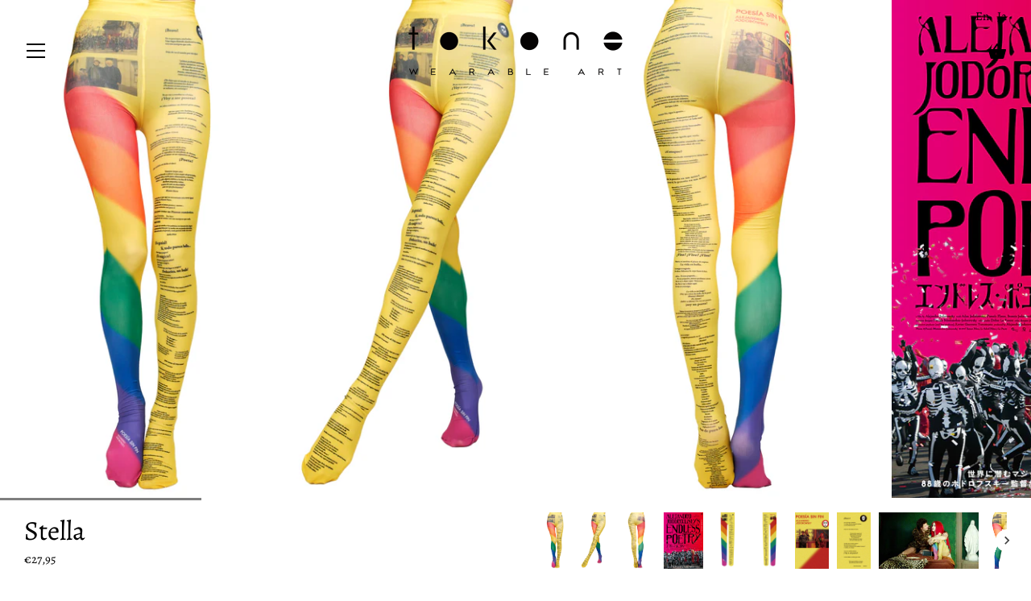

--- FILE ---
content_type: text/html; charset=utf-8
request_url: https://to-ko-ne.com/ja-fr/products/stella
body_size: 27773
content:
<!doctype html>
<html class="no-js" lang="ja">
<head>
<!-- Google Tag Manager -->
<script>(function(w,d,s,l,i){w[l]=w[l]||[];w[l].push({'gtm.start':
new Date().getTime(),event:'gtm.js'});var f=d.getElementsByTagName(s)[0],
j=d.createElement(s),dl=l!='dataLayer'?'&l='+l:'';j.async=true;j.src=
'https://www.googletagmanager.com/gtm.js?id='+i+dl;f.parentNode.insertBefore(j,f);
})(window,document,'script','dataLayer','GTM-T43RX69H');</script>
<!-- End Google Tag Manager -->
  <meta charset="utf-8" />
  <!-- Showcase 2.9.5 -->
  <!--[if IE]><meta http-equiv='X-UA-Compatible' content='IE=edge,chrome=1' /><![endif]-->

  <title>
    Stella &ndash; tokone
  </title>

  
  <meta name="description" content="Stella ENDLESS POETRY チリの映画監督アレハンドロ・ホドロフスキー監督の新作『エンドレス・ポエトリー』中で、主人公の青年ホドロフスキーが恋する美しき詩人“ステラ”。その強烈な印象を残すステラの足元のイメージをtokoneが表現し、そして再現したインパクトあるオリジナルタイツ ⓒ 2016 SATORI FILMS, LE SOLEIL FILMS Y LE PACTE アレハンドロ・ホドロフスキー 1929年、チリに生まれ。1970年にジョン・レノンやアンディ・ウォーホルが惚れ込んだという伝説の映画『エル・トポ』を発表。前作『リアリティのダンス』から3年、舞台はサンティアゴへ。世界に潜む「マジック・リアリズム」を" />
  

  <link rel="canonical" href="https://to-ko-ne.com/ja-fr/products/stella" />

  <meta name="viewport" content="width=device-width, initial-scale=1" />
  <meta name="theme-color" content="#000000">

  
  <link rel="shortcut icon" href="//to-ko-ne.com/cdn/shop/files/tokone_logo.png?v=1614316097" type="image/png" />
  

  




<meta property="og:site_name" content="tokone">
<meta property="og:url" content="https://to-ko-ne.com/ja-fr/products/stella">
<meta property="og:title" content="Stella">
<meta property="og:type" content="product">
<meta property="og:description" content="Stella ENDLESS POETRY チリの映画監督アレハンドロ・ホドロフスキー監督の新作『エンドレス・ポエトリー』中で、主人公の青年ホドロフスキーが恋する美しき詩人“ステラ”。その強烈な印象を残すステラの足元のイメージをtokoneが表現し、そして再現したインパクトあるオリジナルタイツ ⓒ 2016 SATORI FILMS, LE SOLEIL FILMS Y LE PACTE アレハンドロ・ホドロフスキー 1929年、チリに生まれ。1970年にジョン・レノンやアンディ・ウォーホルが惚れ込んだという伝説の映画『エル・トポ』を発表。前作『リアリティのダンス』から3年、舞台はサンティアゴへ。世界に潜む「マジック・リアリズム」を">

  <meta property="og:price:amount" content="27,95">
  <meta property="og:price:currency" content="JPY">

<meta property="og:image" content="http://to-ko-ne.com/cdn/shop/files/Stella_01_1200x1200.jpg?v=1746713962"><meta property="og:image" content="http://to-ko-ne.com/cdn/shop/files/Stella_03_1200x1200.jpg?v=1746713984"><meta property="og:image" content="http://to-ko-ne.com/cdn/shop/files/Stella_05_1200x1200.jpg?v=1746713937">
<meta property="og:image:secure_url" content="https://to-ko-ne.com/cdn/shop/files/Stella_01_1200x1200.jpg?v=1746713962"><meta property="og:image:secure_url" content="https://to-ko-ne.com/cdn/shop/files/Stella_03_1200x1200.jpg?v=1746713984"><meta property="og:image:secure_url" content="https://to-ko-ne.com/cdn/shop/files/Stella_05_1200x1200.jpg?v=1746713937">


  <meta name="twitter:site" content="@tokone3">

<meta name="twitter:card" content="summary_large_image">
<meta name="twitter:title" content="Stella">
<meta name="twitter:description" content="Stella ENDLESS POETRY チリの映画監督アレハンドロ・ホドロフスキー監督の新作『エンドレス・ポエトリー』中で、主人公の青年ホドロフスキーが恋する美しき詩人“ステラ”。その強烈な印象を残すステラの足元のイメージをtokoneが表現し、そして再現したインパクトあるオリジナルタイツ ⓒ 2016 SATORI FILMS, LE SOLEIL FILMS Y LE PACTE アレハンドロ・ホドロフスキー 1929年、チリに生まれ。1970年にジョン・レノンやアンディ・ウォーホルが惚れ込んだという伝説の映画『エル・トポ』を発表。前作『リアリティのダンス』から3年、舞台はサンティアゴへ。世界に潜む「マジック・リアリズム」を">


  <script>window.performance && window.performance.mark && window.performance.mark('shopify.content_for_header.start');</script><meta name="google-site-verification" content="Z5w4uI-S0WiyPQNuKly4wVX_eoXL4uU5pm3HikTMOWM">
<meta id="shopify-digital-wallet" name="shopify-digital-wallet" content="/26246938702/digital_wallets/dialog">
<meta name="shopify-checkout-api-token" content="226f4dc2fcd4600c64b2f390df9dc090">
<meta id="in-context-paypal-metadata" data-shop-id="26246938702" data-venmo-supported="false" data-environment="production" data-locale="ja_JP" data-paypal-v4="true" data-currency="EUR">
<link rel="alternate" hreflang="x-default" href="https://to-ko-ne.com/products/stella">
<link rel="alternate" hreflang="ja" href="https://to-ko-ne.com/products/stella">
<link rel="alternate" hreflang="en" href="https://to-ko-ne.com/en/products/stella">
<link rel="alternate" hreflang="ja-DE" href="https://to-ko-ne.com/ja-de/products/stella">
<link rel="alternate" hreflang="ja-PH" href="https://to-ko-ne.com/ja-ph/products/stella">
<link rel="alternate" hreflang="ja-FR" href="https://to-ko-ne.com/ja-fr/products/stella">
<link rel="alternate" hreflang="ja-MY" href="https://to-ko-ne.com/ja-my/products/stella">
<link rel="alternate" hreflang="ja-RU" href="https://to-ko-ne.com/ja-ru/products/stella">
<link rel="alternate" hreflang="ja-CN" href="https://to-ko-ne.com/ja-cn/products/stella">
<link rel="alternate" hreflang="ja-HK" href="https://to-ko-ne.com/ja-hk/products/stella">
<link rel="alternate" hreflang="ja-TW" href="https://to-ko-ne.com/ja-tw/products/stella">
<link rel="alternate" hreflang="ja-KR" href="https://to-ko-ne.com/ja-kr/products/stella">
<link rel="alternate" type="application/json+oembed" href="https://to-ko-ne.com/ja-fr/products/stella.oembed">
<script async="async" src="/checkouts/internal/preloads.js?locale=ja-FR"></script>
<script id="apple-pay-shop-capabilities" type="application/json">{"shopId":26246938702,"countryCode":"JP","currencyCode":"EUR","merchantCapabilities":["supports3DS"],"merchantId":"gid:\/\/shopify\/Shop\/26246938702","merchantName":"tokone","requiredBillingContactFields":["postalAddress","email","phone"],"requiredShippingContactFields":["postalAddress","email","phone"],"shippingType":"shipping","supportedNetworks":["visa","masterCard","jcb","discover"],"total":{"type":"pending","label":"tokone","amount":"1.00"},"shopifyPaymentsEnabled":true,"supportsSubscriptions":true}</script>
<script id="shopify-features" type="application/json">{"accessToken":"226f4dc2fcd4600c64b2f390df9dc090","betas":["rich-media-storefront-analytics"],"domain":"to-ko-ne.com","predictiveSearch":false,"shopId":26246938702,"locale":"ja"}</script>
<script>var Shopify = Shopify || {};
Shopify.shop = "to-ko-ne.myshopify.com";
Shopify.locale = "ja";
Shopify.currency = {"active":"EUR","rate":"0.005499636"};
Shopify.country = "FR";
Shopify.theme = {"name":"Showcase","id":79930228814,"schema_name":"Showcase","schema_version":"2.9.5","theme_store_id":677,"role":"main"};
Shopify.theme.handle = "null";
Shopify.theme.style = {"id":null,"handle":null};
Shopify.cdnHost = "to-ko-ne.com/cdn";
Shopify.routes = Shopify.routes || {};
Shopify.routes.root = "/ja-fr/";</script>
<script type="module">!function(o){(o.Shopify=o.Shopify||{}).modules=!0}(window);</script>
<script>!function(o){function n(){var o=[];function n(){o.push(Array.prototype.slice.apply(arguments))}return n.q=o,n}var t=o.Shopify=o.Shopify||{};t.loadFeatures=n(),t.autoloadFeatures=n()}(window);</script>
<script id="shop-js-analytics" type="application/json">{"pageType":"product"}</script>
<script defer="defer" async type="module" src="//to-ko-ne.com/cdn/shopifycloud/shop-js/modules/v2/client.init-shop-cart-sync_CZKilf07.ja.esm.js"></script>
<script defer="defer" async type="module" src="//to-ko-ne.com/cdn/shopifycloud/shop-js/modules/v2/chunk.common_rlhnONO2.esm.js"></script>
<script type="module">
  await import("//to-ko-ne.com/cdn/shopifycloud/shop-js/modules/v2/client.init-shop-cart-sync_CZKilf07.ja.esm.js");
await import("//to-ko-ne.com/cdn/shopifycloud/shop-js/modules/v2/chunk.common_rlhnONO2.esm.js");

  window.Shopify.SignInWithShop?.initShopCartSync?.({"fedCMEnabled":true,"windoidEnabled":true});

</script>
<script>(function() {
  var isLoaded = false;
  function asyncLoad() {
    if (isLoaded) return;
    isLoaded = true;
    var urls = ["https:\/\/cdn.nfcube.com\/cb9dddc4869ecfd7b93b105a7c097954.js?shop=to-ko-ne.myshopify.com"];
    for (var i = 0; i < urls.length; i++) {
      var s = document.createElement('script');
      s.type = 'text/javascript';
      s.async = true;
      s.src = urls[i];
      var x = document.getElementsByTagName('script')[0];
      x.parentNode.insertBefore(s, x);
    }
  };
  if(window.attachEvent) {
    window.attachEvent('onload', asyncLoad);
  } else {
    window.addEventListener('load', asyncLoad, false);
  }
})();</script>
<script id="__st">var __st={"a":26246938702,"offset":32400,"reqid":"2667cdc3-276d-4883-9d97-7c9a78137dfd-1768955795","pageurl":"to-ko-ne.com\/ja-fr\/products\/stella","u":"c91c8fb57bb5","p":"product","rtyp":"product","rid":4382738219086};</script>
<script>window.ShopifyPaypalV4VisibilityTracking = true;</script>
<script id="captcha-bootstrap">!function(){'use strict';const t='contact',e='account',n='new_comment',o=[[t,t],['blogs',n],['comments',n],[t,'customer']],c=[[e,'customer_login'],[e,'guest_login'],[e,'recover_customer_password'],[e,'create_customer']],r=t=>t.map((([t,e])=>`form[action*='/${t}']:not([data-nocaptcha='true']) input[name='form_type'][value='${e}']`)).join(','),a=t=>()=>t?[...document.querySelectorAll(t)].map((t=>t.form)):[];function s(){const t=[...o],e=r(t);return a(e)}const i='password',u='form_key',d=['recaptcha-v3-token','g-recaptcha-response','h-captcha-response',i],f=()=>{try{return window.sessionStorage}catch{return}},m='__shopify_v',_=t=>t.elements[u];function p(t,e,n=!1){try{const o=window.sessionStorage,c=JSON.parse(o.getItem(e)),{data:r}=function(t){const{data:e,action:n}=t;return t[m]||n?{data:e,action:n}:{data:t,action:n}}(c);for(const[e,n]of Object.entries(r))t.elements[e]&&(t.elements[e].value=n);n&&o.removeItem(e)}catch(o){console.error('form repopulation failed',{error:o})}}const l='form_type',E='cptcha';function T(t){t.dataset[E]=!0}const w=window,h=w.document,L='Shopify',v='ce_forms',y='captcha';let A=!1;((t,e)=>{const n=(g='f06e6c50-85a8-45c8-87d0-21a2b65856fe',I='https://cdn.shopify.com/shopifycloud/storefront-forms-hcaptcha/ce_storefront_forms_captcha_hcaptcha.v1.5.2.iife.js',D={infoText:'hCaptchaによる保護',privacyText:'プライバシー',termsText:'利用規約'},(t,e,n)=>{const o=w[L][v],c=o.bindForm;if(c)return c(t,g,e,D).then(n);var r;o.q.push([[t,g,e,D],n]),r=I,A||(h.body.append(Object.assign(h.createElement('script'),{id:'captcha-provider',async:!0,src:r})),A=!0)});var g,I,D;w[L]=w[L]||{},w[L][v]=w[L][v]||{},w[L][v].q=[],w[L][y]=w[L][y]||{},w[L][y].protect=function(t,e){n(t,void 0,e),T(t)},Object.freeze(w[L][y]),function(t,e,n,w,h,L){const[v,y,A,g]=function(t,e,n){const i=e?o:[],u=t?c:[],d=[...i,...u],f=r(d),m=r(i),_=r(d.filter((([t,e])=>n.includes(e))));return[a(f),a(m),a(_),s()]}(w,h,L),I=t=>{const e=t.target;return e instanceof HTMLFormElement?e:e&&e.form},D=t=>v().includes(t);t.addEventListener('submit',(t=>{const e=I(t);if(!e)return;const n=D(e)&&!e.dataset.hcaptchaBound&&!e.dataset.recaptchaBound,o=_(e),c=g().includes(e)&&(!o||!o.value);(n||c)&&t.preventDefault(),c&&!n&&(function(t){try{if(!f())return;!function(t){const e=f();if(!e)return;const n=_(t);if(!n)return;const o=n.value;o&&e.removeItem(o)}(t);const e=Array.from(Array(32),(()=>Math.random().toString(36)[2])).join('');!function(t,e){_(t)||t.append(Object.assign(document.createElement('input'),{type:'hidden',name:u})),t.elements[u].value=e}(t,e),function(t,e){const n=f();if(!n)return;const o=[...t.querySelectorAll(`input[type='${i}']`)].map((({name:t})=>t)),c=[...d,...o],r={};for(const[a,s]of new FormData(t).entries())c.includes(a)||(r[a]=s);n.setItem(e,JSON.stringify({[m]:1,action:t.action,data:r}))}(t,e)}catch(e){console.error('failed to persist form',e)}}(e),e.submit())}));const S=(t,e)=>{t&&!t.dataset[E]&&(n(t,e.some((e=>e===t))),T(t))};for(const o of['focusin','change'])t.addEventListener(o,(t=>{const e=I(t);D(e)&&S(e,y())}));const B=e.get('form_key'),M=e.get(l),P=B&&M;t.addEventListener('DOMContentLoaded',(()=>{const t=y();if(P)for(const e of t)e.elements[l].value===M&&p(e,B);[...new Set([...A(),...v().filter((t=>'true'===t.dataset.shopifyCaptcha))])].forEach((e=>S(e,t)))}))}(h,new URLSearchParams(w.location.search),n,t,e,['guest_login'])})(!0,!0)}();</script>
<script integrity="sha256-4kQ18oKyAcykRKYeNunJcIwy7WH5gtpwJnB7kiuLZ1E=" data-source-attribution="shopify.loadfeatures" defer="defer" src="//to-ko-ne.com/cdn/shopifycloud/storefront/assets/storefront/load_feature-a0a9edcb.js" crossorigin="anonymous"></script>
<script data-source-attribution="shopify.dynamic_checkout.dynamic.init">var Shopify=Shopify||{};Shopify.PaymentButton=Shopify.PaymentButton||{isStorefrontPortableWallets:!0,init:function(){window.Shopify.PaymentButton.init=function(){};var t=document.createElement("script");t.src="https://to-ko-ne.com/cdn/shopifycloud/portable-wallets/latest/portable-wallets.ja.js",t.type="module",document.head.appendChild(t)}};
</script>
<script data-source-attribution="shopify.dynamic_checkout.buyer_consent">
  function portableWalletsHideBuyerConsent(e){var t=document.getElementById("shopify-buyer-consent"),n=document.getElementById("shopify-subscription-policy-button");t&&n&&(t.classList.add("hidden"),t.setAttribute("aria-hidden","true"),n.removeEventListener("click",e))}function portableWalletsShowBuyerConsent(e){var t=document.getElementById("shopify-buyer-consent"),n=document.getElementById("shopify-subscription-policy-button");t&&n&&(t.classList.remove("hidden"),t.removeAttribute("aria-hidden"),n.addEventListener("click",e))}window.Shopify?.PaymentButton&&(window.Shopify.PaymentButton.hideBuyerConsent=portableWalletsHideBuyerConsent,window.Shopify.PaymentButton.showBuyerConsent=portableWalletsShowBuyerConsent);
</script>
<script data-source-attribution="shopify.dynamic_checkout.cart.bootstrap">document.addEventListener("DOMContentLoaded",(function(){function t(){return document.querySelector("shopify-accelerated-checkout-cart, shopify-accelerated-checkout")}if(t())Shopify.PaymentButton.init();else{new MutationObserver((function(e,n){t()&&(Shopify.PaymentButton.init(),n.disconnect())})).observe(document.body,{childList:!0,subtree:!0})}}));
</script>
<link id="shopify-accelerated-checkout-styles" rel="stylesheet" media="screen" href="https://to-ko-ne.com/cdn/shopifycloud/portable-wallets/latest/accelerated-checkout-backwards-compat.css" crossorigin="anonymous">
<style id="shopify-accelerated-checkout-cart">
        #shopify-buyer-consent {
  margin-top: 1em;
  display: inline-block;
  width: 100%;
}

#shopify-buyer-consent.hidden {
  display: none;
}

#shopify-subscription-policy-button {
  background: none;
  border: none;
  padding: 0;
  text-decoration: underline;
  font-size: inherit;
  cursor: pointer;
}

#shopify-subscription-policy-button::before {
  box-shadow: none;
}

      </style>
<script id="sections-script" data-sections="product-recommendations" defer="defer" src="//to-ko-ne.com/cdn/shop/t/6/compiled_assets/scripts.js?v=2303"></script>
<script>window.performance && window.performance.mark && window.performance.mark('shopify.content_for_header.end');</script>

  <link href="//to-ko-ne.com/cdn/shop/t/6/assets/styles.scss.css?v=105717889705265092971759259740" rel="stylesheet" type="text/css" media="all" />

  

  <script src="//to-ko-ne.com/cdn/shopifycloud/storefront/assets/themes_support/option_selection-b017cd28.js" type="text/javascript"></script>

  <script src="//ajax.googleapis.com/ajax/libs/jquery/1.9.1/jquery.min.js" type="text/javascript"></script>
  <script src="//to-ko-ne.com/cdn/shopifycloud/storefront/assets/themes_support/api.jquery-7ab1a3a4.js" type="text/javascript"></script>
  <script>
    document.documentElement.className = document.documentElement.className.replace('no-js', '');
    window.theme = window.theme || {};
    theme.jQuery = jQuery;
    theme.money_format = "€{{amount_with_comma_separator}}";
    theme.money_container = '.theme-money';
    theme.strings = {
      previous: "Previous",
      next: "Next",
      close: "Close"
    };
    (function($){
      var $ = jQuery = $;
      theme.checkViewportFillers = function(){
        var toggleState = false;
        var $pageContent = $('#page-content');
        if($pageContent.length) {
          var $overlapSection = $pageContent.find('.header-overlap-section:first');
          if ($overlapSection.length) {
            var padding = parseInt($pageContent.css('padding-top'));
            toggleState = (($overlapSection.position().top - padding) === 0);
          }
        }
        $('body').toggleClass('header-section-overlap', toggleState);
      };
      theme.assessAltLogo = function(){
        var $overlappers = $('.needs-alt-logo');
        var useAltLogo = false;
        if($overlappers.length) {
          var headerMid = $('#site-control .site-control__inner').offset().top + $('#site-control .site-control__inner').outerHeight() / 2;
          $overlappers.each(function(){
            var thisTop = $(this).offset().top;
            var thisBottom = thisTop + $(this).outerHeight();
            if(headerMid > thisTop && headerMid < thisBottom) {
              useAltLogo = true;
              return false;
            }
          });
        }
        $('body').toggleClass('use-alt-logo', useAltLogo);
      };
    })(theme.jQuery);
  </script>
<!-- BEGIN app block: shopify://apps/sami-b2b-lock/blocks/app-embed/8d86a3b4-97b3-44ab-adc1-ec01c5a89da9 -->
 


  <script>

    window.Samita = window.Samita || {}
    Samita.SamitaLocksAccessParams = Samita.SamitaLocksAccessParams || {}
    Samita.SamitaLocksAccessParams.settings =  {"general":{"price_atc":"plain_text","effect_button":"ripple","collectFeedback":true,"placeholder_message":true,"placeholder_templateLock":true},"template":{"text_color":"#000","btn_bg_color":"#7396a2","bg_placeholder":"#f3f3f3","btn_text_color":"#ffffff","bg_notification":"#fff","input_box_shadow":"#ccc","plain_text_color":"#230d0d","color_placeholder":"#000","button_priceAtc_bg":"#5487a0","input_passcode_color":"#000","button_priceAtc_color":"#fff","input_passcode_background":"#ffffff"}};
    Samita.SamitaLocksAccessParams.locks =  [{"access":1,"id":31862,"resources_conditional":{"type":["passcode"],"customer":{"logic":[[{"type":"tagged_with","value":null}]],"source":"rules","listManual":[]},"passcode":{"code":null,"message":"テスト期間","listCode":["tokone"]},"redirect":{"type":"login"},"secretLink":{"code":[],"links":[],"message":null,"resources":"products"}},"resources_lock":{"url":null,"page":["/pages/nasukeiko"],"type":"page","blogs":{"active":"blogs","selectedBlogs":[],"selectedArticles":[]},"exclude":{"url":[],"active":false},"setting":["all"],"hideList":false,"products":[],"PreviewLink":"to-ko-ne.myshopify.com/pages/nasukeiko","collections":[],"grandAccess":{"time":1,"interval":"day"},"limitProduct":"manual","allowHomePage":true},"status":0},{"access":1,"id":21109,"resources_conditional":{"type":["passcode"],"customer":{"logic":[[{"type":"tagged_with","value":null}]],"source":"rules","listManual":[]},"passcode":{"code":null,"message":"spankhappy","listCode":["kodomo"]},"redirect":{"type":"login"},"secretLink":{"code":[],"links":[],"message":null,"resources":"products"}},"resources_lock":{"url":null,"page":["/pages/spankhappy-special-movie"],"type":"page","blogs":{"active":"blogs","selectedBlogs":[],"selectedArticles":[]},"exclude":{"url":[],"active":false},"setting":["all"],"hideList":false,"products":[],"PreviewLink":"to-ko-ne.myshopify.com/pages/spankhappy-special-movie","collections":[],"grandAccess":{"time":1,"interval":"hour"},"limitProduct":"manual","allowHomePage":true},"status":1},{"access":1,"id":15428,"resources_conditional":{"type":["passcode"],"customer":{"logic":[[{"type":"tagged_with","value":null}]],"source":"rules","listManual":[]},"passcode":{"code":null,"message":"Enter Passcode","listCode":["tokone"]},"redirect":{"type":"login"},"secretLink":{"code":[],"links":[],"message":null,"resources":"products"}},"resources_lock":{"url":null,"page":["/pages/spankhappy-coming-soon"],"type":"page","blogs":{"active":"blogs","selectedBlogs":[],"selectedArticles":[]},"exclude":{"url":[],"active":false},"setting":["all"],"hideList":false,"products":[],"PreviewLink":"to-ko-ne.myshopify.com/pages/spankhappy-coming-soon","collections":[],"grandAccess":{"time":1,"interval":"hour"},"limitProduct":"manual","allowHomePage":true},"status":1}];
    Samita.SamitaLocksAccessParams.themeStoreId = Shopify.theme.theme_store_id;
    Samita.SamitaLocksAccessParams.ShopUrl = Shopify.shop;
    Samita.SamitaLocksAccessParams.features =  {};
    Samita.SamitaLocksAccessParams.themeInfo  = [{"id":76425887822,"name":"tokone","role":"unpublished","theme_store_id":796,"selected":false,"theme_name":"Debut","theme_version":"13.1.0"},{"id":76429885518,"name":"Supply","role":"unpublished","theme_store_id":679,"selected":false,"theme_name":"Supply","theme_version":"8.3.0"},{"id":76557811790,"name":"Brooklyn","role":"unpublished","theme_store_id":730,"selected":false,"theme_name":"Brooklyn","theme_version":"13.1.1"},{"id":79930228814,"name":"Showcase","role":"main","theme_store_id":677,"selected":true,"theme_name":"Showcase","theme_version":"2.9.5"}];
    Samita.SamitaLocksAccessParams.appUrl = "https:\/\/lock.samita.io";
    Samita.SamitaLocksAccessParams.selector = {"theme_store_id":677,"theme_name":"Showcase","product":{"price":".price-area.product-detail__gap-sm","btnAtc":"button.button.alt","mainContent":"main#page-content"},"collection":{"productSelector":".product-list .product-block","collectionSelect":".product-list .product-block.collection-block","price":".price","btnAtc":""},"searchPage":{"productSelector":".product-list .product-block","price":".price","btnAtc":""},"otherPage":{"productSelector":".product-list .product-block","collectionSelect":".product-list .product-block.collection-block","price":".price","btnAtc":""},"index":{"productSelector":".product-list .product-block","collectionSelect":".product-list .product-block.collection-block","price":".price","btnAtc":""}};
    Samita.SamitaLocksAccessParams.translation = {"default":{"general":{"Back":"Back","Submit":"Submit","Enter_passcode":"Enter passcode","Passcode_empty":"Passcode cant be empty !!","secret_lock_atc":"You cannot see the add to cart of this product !!","title_linkScret":"The link is locked !!","customer_lock_atc":"Button add to cart has been lock !!","secret_lock_price":"You cannot see the price of this product !!","Login_to_see_price":"Login to see price","Passcode_incorrect":"Passcode is incorrect !!","customer_lock_price":"Price had been locked !!","Login_to_Add_to_cart":"Login to Add to cart","notification_linkScret":"resource accessible only with secret link","This_resource_has_been_locked":"This resource has been locked","please_enter_passcode_to_unlock":"Please enter your passcode to unlock this resource"}}};
    Samita.SamitaLocksAccessParams.locale = "ja";
    Samita.SamitaLocksAccessParams.current_locale = "ja";
    Samita.SamitaLocksAccessParams.ListHandle = [];
    Samita.SamitaLocksAccessParams.ProductsLoad = [];
    Samita.SamitaLocksAccessParams.proxy_url = "/apps/samita-lock"
    Samita.SamitaLocksAccessParams.tokenStorefrontSamiLock = "";

    if(window?.Shopify?.designMode){
        window.Samita.SamitaLocksAccessParams.locks = [];
    }

    
      document.querySelector('html').classList.add('smt-loadding');
    

    
    

    

    


    Samita.SamitaLocksAccessParams.product ={"id":4382738219086,"title":"Stella","handle":"stella","description":"\u003cdiv style=\"font-family: 'Avenir Next', 'Noto Sans JP',sans-serif; text-align: justify;\"\u003e\n\u003chr\u003e\n\u003cp\u003e\u003cstrong\u003eStella\u003c\/strong\u003e\u003c\/p\u003e\n\u003chr\u003e\n\u003cp\u003e\u003ca href=\"http:\/\/www.uplink.co.jp\/endless\/\" target=\"_blank\"\u003e\u003cstrong\u003eENDLESS POETRY\u003c\/strong\u003e\u003c\/a\u003e\u003c\/p\u003e\n\u003cdiv id=\"trans\"\u003e\n\u003cp\u003eチリの映画監督アレハンドロ・ホドロフスキー監督の新作『エンドレス・ポエトリー』中で、主人公の青年ホドロフスキーが恋する美しき詩人“ステラ”。その強烈な印象を残すステラの足元のイメージをtokoneが表現し、そして再現したインパクトあるオリジナルタイツ \u003csmall\u003eⓒ 2016 SATORI FILMS, LE SOLEIL FILMS Y LE PACTE\u003c\/small\u003e\u003c\/p\u003e\n\u003cp\u003eアレハンドロ・ホドロフスキー\u003c\/p\u003e\n\u003cp\u003e1929年、チリに生まれ。1970年にジョン・レノンやアンディ・ウォーホルが惚れ込んだという伝説の映画『エル・トポ』を発表。前作『リアリティのダンス』から3年、舞台はサンティアゴへ。世界に潜む「マジック・リアリズム」を追い求め続けるホドロフスキー監督が、観る者すべてに送る「真なる生」への招待状。 （ENDLESS POETRY公式ウェブサイトから抜粋）\u003c\/p\u003e\n\u003cp\u003e監督・脚本：アレハンドロ・ホドロフスキー\u003c\/p\u003e\n\u003cp\u003e撮影：クリストファー・ドイル\u003c\/p\u003e\n\u003cp\u003e出演：アダン・ホドロフスキー、パメラ・フローレス、ブロンティス・ホドロフスキー、レアンドロ・ターブ、イェレミアス・ハースコヴィッツ ほか\u003c\/p\u003e\n\u003cp\u003e配給・宣伝：アップリンク \u003csmall\u003eⓒ 2016 SATORI FILMS, LE SOLEIL FILMS Y LE PACTE\u003c\/small\u003e\u003c\/p\u003e\n\u003c\/div\u003e\n\u003chr\u003e\n\u003cdiv\u003e\u003cstrong\u003e\u003cspan style=\"color: #ff2a00;\" data-mce-style=\"color: #ff2a00;\"\u003eNotes on overseas shipping\u003c\/span\u003e\u003c\/strong\u003e\u003c\/div\u003e\n\u003cdiv\u003ePlease see the following page.\u003c\/div\u003e\n\u003cdiv\u003e\u003ca title='JAPAN POST \"Service availability by country\"' href=\"https:\/\/www.post.japanpost.jp\/int\/information\/overview_en.html\" target=\"_blank\"\u003e\"Service availability by country\"\u003c\/a\u003e\u003c\/div\u003e\n\u003chr\u003e\n\u003cscript\u003e\/\/ \u003c![CDATA[\ntxt = \"\u003cp\u003eIn Endless Poetry, the new film by Chilean director Alejandro Jodorowsky, the main character, a young man named Jodorowsky, falls in love with a beautiful poet named Stella. In the film, the main character, Jodorowsky, is in love with a beautiful poet named Stella. tokone has taken the image of Stella's feet, which leave such a strong impression, and recreated it in these original tights.\u003cbr\u003eAlejandro Jodorowsky Born in Chile in 1929, Alejandro Jodorowsky released his legendary film El Topo in 1970, which John Lennon and Andy Warhol fell in love with. In 1970, he released the legendary El Topo, a film that John Lennon and Andy Warhol fell in love with. Three years after his last film, The Dance of Reality, the stage is set in Santiago. Jodorowsky, who continues to pursue the magic realism that lurks in the world, sends an invitation to all viewers to true life.(Excerpt from the official website of ENDLESS POETRY)Director and Screenplay, Alejandro Jodorowsky. Photography, Christopher Doyle. Cast, Adan Jodorowsky, Pamela Flores, Brontis Jodorowsky, Leandro Taub, Jeremias Herskovits and others.\u003c\/p\u003e\"\n    if(location.pathname.substr(0, 4)==\"\/en\/\"){\n        document.getElementById(\"trans\").innerHTML = txt;\n    }\n\/\/ ]]\u003e\u003c\/script\u003e\n\u003c\/div\u003e","published_at":"2021-03-19T18:05:55+09:00","created_at":"2019-11-20T22:16:02+09:00","vendor":"to-ko-ne","type":"80D Tights","tags":["ENDLESS POETRY"],"price":2795,"price_min":2795,"price_max":2795,"available":true,"price_varies":false,"compare_at_price":null,"compare_at_price_min":0,"compare_at_price_max":0,"compare_at_price_varies":false,"variants":[{"id":31299264249934,"title":"Default Title","option1":"Default Title","option2":null,"option3":null,"sku":"TK710-AP077-JT","requires_shipping":true,"taxable":true,"featured_image":null,"available":true,"name":"Stella","public_title":null,"options":["Default Title"],"price":2795,"weight":105,"compare_at_price":null,"inventory_management":"shopify","barcode":"TK710-AP077-JT","requires_selling_plan":false,"selling_plan_allocations":[]}],"images":["\/\/to-ko-ne.com\/cdn\/shop\/files\/Stella_01.jpg?v=1746713962","\/\/to-ko-ne.com\/cdn\/shop\/files\/Stella_03.jpg?v=1746713984","\/\/to-ko-ne.com\/cdn\/shop\/files\/Stella_05.jpg?v=1746713937","\/\/to-ko-ne.com\/cdn\/shop\/products\/stella_05.jpg?v=1746713937","\/\/to-ko-ne.com\/cdn\/shop\/products\/Stella-A.jpg?v=1746713937","\/\/to-ko-ne.com\/cdn\/shop\/products\/Stella-B.jpg?v=1746713937","\/\/to-ko-ne.com\/cdn\/shop\/products\/stella_03.jpg?v=1746713937","\/\/to-ko-ne.com\/cdn\/shop\/products\/stella_02.jpg?v=1746713937","\/\/to-ko-ne.com\/cdn\/shop\/products\/stella_04.jpg?v=1746713937","\/\/to-ko-ne.com\/cdn\/shop\/files\/Stella_07.jpg?v=1746713937","\/\/to-ko-ne.com\/cdn\/shop\/files\/Stella_09.jpg?v=1746713937","\/\/to-ko-ne.com\/cdn\/shop\/files\/Stella_11.jpg?v=1746713937","\/\/to-ko-ne.com\/cdn\/shop\/files\/Stella_13.jpg?v=1746713937","\/\/to-ko-ne.com\/cdn\/shop\/files\/Stella_14.jpg?v=1746713937","\/\/to-ko-ne.com\/cdn\/shop\/products\/stella_07.jpg?v=1746713937"],"featured_image":"\/\/to-ko-ne.com\/cdn\/shop\/files\/Stella_01.jpg?v=1746713962","options":["Title"],"media":[{"alt":null,"id":25832592375886,"position":1,"preview_image":{"aspect_ratio":0.563,"height":3000,"width":1688,"src":"\/\/to-ko-ne.com\/cdn\/shop\/files\/Stella_01.jpg?v=1746713962"},"aspect_ratio":0.563,"height":3000,"media_type":"image","src":"\/\/to-ko-ne.com\/cdn\/shop\/files\/Stella_01.jpg?v=1746713962","width":1688},{"alt":null,"id":25832592801870,"position":2,"preview_image":{"aspect_ratio":0.563,"height":3000,"width":1688,"src":"\/\/to-ko-ne.com\/cdn\/shop\/files\/Stella_03.jpg?v=1746713984"},"aspect_ratio":0.563,"height":3000,"media_type":"image","src":"\/\/to-ko-ne.com\/cdn\/shop\/files\/Stella_03.jpg?v=1746713984","width":1688},{"alt":null,"id":25832592965710,"position":3,"preview_image":{"aspect_ratio":0.667,"height":3000,"width":2000,"src":"\/\/to-ko-ne.com\/cdn\/shop\/files\/Stella_05.jpg?v=1746713937"},"aspect_ratio":0.667,"height":3000,"media_type":"image","src":"\/\/to-ko-ne.com\/cdn\/shop\/files\/Stella_05.jpg?v=1746713937","width":2000},{"alt":null,"id":5864457142350,"position":4,"preview_image":{"aspect_ratio":0.708,"height":2000,"width":1415,"src":"\/\/to-ko-ne.com\/cdn\/shop\/products\/stella_05.jpg?v=1746713937"},"aspect_ratio":0.708,"height":2000,"media_type":"image","src":"\/\/to-ko-ne.com\/cdn\/shop\/products\/stella_05.jpg?v=1746713937","width":1415},{"alt":null,"id":20312187502670,"position":5,"preview_image":{"aspect_ratio":0.6,"height":2000,"width":1200,"src":"\/\/to-ko-ne.com\/cdn\/shop\/products\/Stella-A.jpg?v=1746713937"},"aspect_ratio":0.6,"height":2000,"media_type":"image","src":"\/\/to-ko-ne.com\/cdn\/shop\/products\/Stella-A.jpg?v=1746713937","width":1200},{"alt":null,"id":20312187600974,"position":6,"preview_image":{"aspect_ratio":0.6,"height":2000,"width":1200,"src":"\/\/to-ko-ne.com\/cdn\/shop\/products\/Stella-B.jpg?v=1746713937"},"aspect_ratio":0.6,"height":2000,"media_type":"image","src":"\/\/to-ko-ne.com\/cdn\/shop\/products\/Stella-B.jpg?v=1746713937","width":1200},{"alt":null,"id":5864457044046,"position":7,"preview_image":{"aspect_ratio":0.6,"height":2000,"width":1200,"src":"\/\/to-ko-ne.com\/cdn\/shop\/products\/stella_03.jpg?v=1746713937"},"aspect_ratio":0.6,"height":2000,"media_type":"image","src":"\/\/to-ko-ne.com\/cdn\/shop\/products\/stella_03.jpg?v=1746713937","width":1200},{"alt":null,"id":5864457011278,"position":8,"preview_image":{"aspect_ratio":0.6,"height":2000,"width":1200,"src":"\/\/to-ko-ne.com\/cdn\/shop\/products\/stella_02.jpg?v=1746713937"},"aspect_ratio":0.6,"height":2000,"media_type":"image","src":"\/\/to-ko-ne.com\/cdn\/shop\/products\/stella_02.jpg?v=1746713937","width":1200},{"alt":null,"id":5864457076814,"position":9,"preview_image":{"aspect_ratio":1.778,"height":2000,"width":3556,"src":"\/\/to-ko-ne.com\/cdn\/shop\/products\/stella_04.jpg?v=1746713937"},"aspect_ratio":1.778,"height":2000,"media_type":"image","src":"\/\/to-ko-ne.com\/cdn\/shop\/products\/stella_04.jpg?v=1746713937","width":3556},{"alt":null,"id":25832593457230,"position":10,"preview_image":{"aspect_ratio":0.667,"height":3000,"width":2000,"src":"\/\/to-ko-ne.com\/cdn\/shop\/files\/Stella_07.jpg?v=1746713937"},"aspect_ratio":0.667,"height":3000,"media_type":"image","src":"\/\/to-ko-ne.com\/cdn\/shop\/files\/Stella_07.jpg?v=1746713937","width":2000},{"alt":null,"id":25832594079822,"position":11,"preview_image":{"aspect_ratio":0.667,"height":3000,"width":2000,"src":"\/\/to-ko-ne.com\/cdn\/shop\/files\/Stella_09.jpg?v=1746713937"},"aspect_ratio":0.667,"height":3000,"media_type":"image","src":"\/\/to-ko-ne.com\/cdn\/shop\/files\/Stella_09.jpg?v=1746713937","width":2000},{"alt":null,"id":25832595128398,"position":12,"preview_image":{"aspect_ratio":0.667,"height":3000,"width":2000,"src":"\/\/to-ko-ne.com\/cdn\/shop\/files\/Stella_11.jpg?v=1746713937"},"aspect_ratio":0.667,"height":3000,"media_type":"image","src":"\/\/to-ko-ne.com\/cdn\/shop\/files\/Stella_11.jpg?v=1746713937","width":2000},{"alt":null,"id":25832595423310,"position":13,"preview_image":{"aspect_ratio":0.667,"height":3000,"width":2000,"src":"\/\/to-ko-ne.com\/cdn\/shop\/files\/Stella_13.jpg?v=1746713937"},"aspect_ratio":0.667,"height":3000,"media_type":"image","src":"\/\/to-ko-ne.com\/cdn\/shop\/files\/Stella_13.jpg?v=1746713937","width":2000},{"alt":null,"id":25832595554382,"position":14,"preview_image":{"aspect_ratio":0.667,"height":3000,"width":2000,"src":"\/\/to-ko-ne.com\/cdn\/shop\/files\/Stella_14.jpg?v=1746713937"},"aspect_ratio":0.667,"height":3000,"media_type":"image","src":"\/\/to-ko-ne.com\/cdn\/shop\/files\/Stella_14.jpg?v=1746713937","width":2000},{"alt":null,"id":5864516157518,"position":15,"preview_image":{"aspect_ratio":0.6,"height":2000,"width":1200,"src":"\/\/to-ko-ne.com\/cdn\/shop\/products\/stella_07.jpg?v=1746713937"},"aspect_ratio":0.6,"height":2000,"media_type":"image","src":"\/\/to-ko-ne.com\/cdn\/shop\/products\/stella_07.jpg?v=1746713937","width":1200}],"requires_selling_plan":false,"selling_plan_groups":[],"content":"\u003cdiv style=\"font-family: 'Avenir Next', 'Noto Sans JP',sans-serif; text-align: justify;\"\u003e\n\u003chr\u003e\n\u003cp\u003e\u003cstrong\u003eStella\u003c\/strong\u003e\u003c\/p\u003e\n\u003chr\u003e\n\u003cp\u003e\u003ca href=\"http:\/\/www.uplink.co.jp\/endless\/\" target=\"_blank\"\u003e\u003cstrong\u003eENDLESS POETRY\u003c\/strong\u003e\u003c\/a\u003e\u003c\/p\u003e\n\u003cdiv id=\"trans\"\u003e\n\u003cp\u003eチリの映画監督アレハンドロ・ホドロフスキー監督の新作『エンドレス・ポエトリー』中で、主人公の青年ホドロフスキーが恋する美しき詩人“ステラ”。その強烈な印象を残すステラの足元のイメージをtokoneが表現し、そして再現したインパクトあるオリジナルタイツ \u003csmall\u003eⓒ 2016 SATORI FILMS, LE SOLEIL FILMS Y LE PACTE\u003c\/small\u003e\u003c\/p\u003e\n\u003cp\u003eアレハンドロ・ホドロフスキー\u003c\/p\u003e\n\u003cp\u003e1929年、チリに生まれ。1970年にジョン・レノンやアンディ・ウォーホルが惚れ込んだという伝説の映画『エル・トポ』を発表。前作『リアリティのダンス』から3年、舞台はサンティアゴへ。世界に潜む「マジック・リアリズム」を追い求め続けるホドロフスキー監督が、観る者すべてに送る「真なる生」への招待状。 （ENDLESS POETRY公式ウェブサイトから抜粋）\u003c\/p\u003e\n\u003cp\u003e監督・脚本：アレハンドロ・ホドロフスキー\u003c\/p\u003e\n\u003cp\u003e撮影：クリストファー・ドイル\u003c\/p\u003e\n\u003cp\u003e出演：アダン・ホドロフスキー、パメラ・フローレス、ブロンティス・ホドロフスキー、レアンドロ・ターブ、イェレミアス・ハースコヴィッツ ほか\u003c\/p\u003e\n\u003cp\u003e配給・宣伝：アップリンク \u003csmall\u003eⓒ 2016 SATORI FILMS, LE SOLEIL FILMS Y LE PACTE\u003c\/small\u003e\u003c\/p\u003e\n\u003c\/div\u003e\n\u003chr\u003e\n\u003cdiv\u003e\u003cstrong\u003e\u003cspan style=\"color: #ff2a00;\" data-mce-style=\"color: #ff2a00;\"\u003eNotes on overseas shipping\u003c\/span\u003e\u003c\/strong\u003e\u003c\/div\u003e\n\u003cdiv\u003ePlease see the following page.\u003c\/div\u003e\n\u003cdiv\u003e\u003ca title='JAPAN POST \"Service availability by country\"' href=\"https:\/\/www.post.japanpost.jp\/int\/information\/overview_en.html\" target=\"_blank\"\u003e\"Service availability by country\"\u003c\/a\u003e\u003c\/div\u003e\n\u003chr\u003e\n\u003cscript\u003e\/\/ \u003c![CDATA[\ntxt = \"\u003cp\u003eIn Endless Poetry, the new film by Chilean director Alejandro Jodorowsky, the main character, a young man named Jodorowsky, falls in love with a beautiful poet named Stella. In the film, the main character, Jodorowsky, is in love with a beautiful poet named Stella. tokone has taken the image of Stella's feet, which leave such a strong impression, and recreated it in these original tights.\u003cbr\u003eAlejandro Jodorowsky Born in Chile in 1929, Alejandro Jodorowsky released his legendary film El Topo in 1970, which John Lennon and Andy Warhol fell in love with. In 1970, he released the legendary El Topo, a film that John Lennon and Andy Warhol fell in love with. Three years after his last film, The Dance of Reality, the stage is set in Santiago. Jodorowsky, who continues to pursue the magic realism that lurks in the world, sends an invitation to all viewers to true life.(Excerpt from the official website of ENDLESS POETRY)Director and Screenplay, Alejandro Jodorowsky. Photography, Christopher Doyle. Cast, Adan Jodorowsky, Pamela Flores, Brontis Jodorowsky, Leandro Taub, Jeremias Herskovits and others.\u003c\/p\u003e\"\n    if(location.pathname.substr(0, 4)==\"\/en\/\"){\n        document.getElementById(\"trans\").innerHTML = txt;\n    }\n\/\/ ]]\u003e\u003c\/script\u003e\n\u003c\/div\u003e"};
    Samita.SamitaLocksAccessParams.product.collections = [156894986318,157197533262,139975753806,278792175694,157775036494]
    

    
    
    
    Samita.SamitaLocksAccessParams.pageType = "product"
  </script>

  <style>
    html .lock__notificationTemplateWrapper{
      background: #fff !important;
    }

    html button#passcodebtn{
      background: #7396a2 !important;
      color: #ffffff !important;
    }

    html input#passcode{
      background: #ffffff !important;
      color: #000 !important;
      box-shadow:'0 0 10px 0'#ccc !important;
    }

    html input#passcode::placeholder{
      color: #000 !important;
      box-shadow:'0 0 10px 0'#ccc !important;
    }

    html button#backbtn{
      background: #7396a2 !important;
      color: #ffffff !important;
    }

    html .lock__placeholder{
      background: #f3f3f3 !important;
      color: #000 !important;
    }

    html .smt-plain-text{
      color: #230d0d !important;
      cursor:pointer;
    }

    html .smt-button{
      background: #5487a0 !important;
      color: #fff !important;
      cursor:pointer;
      padding: 10px 20px;
      border-radius: 5px;
      text-decoration: none !important;
    }

    html.smt-loadding{
      opacity:0 !important;
      visibility:hidden !important;
    }

    
    
  </style>

  

<!-- END app block --><script src="https://cdn.shopify.com/extensions/019bc584-9ea7-72cb-83a5-ad8f9b690cd7/wholesale-lock-hide-price-111/assets/samitaLock.js" type="text/javascript" defer="defer"></script>
<link href="https://monorail-edge.shopifysvc.com" rel="dns-prefetch">
<script>(function(){if ("sendBeacon" in navigator && "performance" in window) {try {var session_token_from_headers = performance.getEntriesByType('navigation')[0].serverTiming.find(x => x.name == '_s').description;} catch {var session_token_from_headers = undefined;}var session_cookie_matches = document.cookie.match(/_shopify_s=([^;]*)/);var session_token_from_cookie = session_cookie_matches && session_cookie_matches.length === 2 ? session_cookie_matches[1] : "";var session_token = session_token_from_headers || session_token_from_cookie || "";function handle_abandonment_event(e) {var entries = performance.getEntries().filter(function(entry) {return /monorail-edge.shopifysvc.com/.test(entry.name);});if (!window.abandonment_tracked && entries.length === 0) {window.abandonment_tracked = true;var currentMs = Date.now();var navigation_start = performance.timing.navigationStart;var payload = {shop_id: 26246938702,url: window.location.href,navigation_start,duration: currentMs - navigation_start,session_token,page_type: "product"};window.navigator.sendBeacon("https://monorail-edge.shopifysvc.com/v1/produce", JSON.stringify({schema_id: "online_store_buyer_site_abandonment/1.1",payload: payload,metadata: {event_created_at_ms: currentMs,event_sent_at_ms: currentMs}}));}}window.addEventListener('pagehide', handle_abandonment_event);}}());</script>
<script id="web-pixels-manager-setup">(function e(e,d,r,n,o){if(void 0===o&&(o={}),!Boolean(null===(a=null===(i=window.Shopify)||void 0===i?void 0:i.analytics)||void 0===a?void 0:a.replayQueue)){var i,a;window.Shopify=window.Shopify||{};var t=window.Shopify;t.analytics=t.analytics||{};var s=t.analytics;s.replayQueue=[],s.publish=function(e,d,r){return s.replayQueue.push([e,d,r]),!0};try{self.performance.mark("wpm:start")}catch(e){}var l=function(){var e={modern:/Edge?\/(1{2}[4-9]|1[2-9]\d|[2-9]\d{2}|\d{4,})\.\d+(\.\d+|)|Firefox\/(1{2}[4-9]|1[2-9]\d|[2-9]\d{2}|\d{4,})\.\d+(\.\d+|)|Chrom(ium|e)\/(9{2}|\d{3,})\.\d+(\.\d+|)|(Maci|X1{2}).+ Version\/(15\.\d+|(1[6-9]|[2-9]\d|\d{3,})\.\d+)([,.]\d+|)( \(\w+\)|)( Mobile\/\w+|) Safari\/|Chrome.+OPR\/(9{2}|\d{3,})\.\d+\.\d+|(CPU[ +]OS|iPhone[ +]OS|CPU[ +]iPhone|CPU IPhone OS|CPU iPad OS)[ +]+(15[._]\d+|(1[6-9]|[2-9]\d|\d{3,})[._]\d+)([._]\d+|)|Android:?[ /-](13[3-9]|1[4-9]\d|[2-9]\d{2}|\d{4,})(\.\d+|)(\.\d+|)|Android.+Firefox\/(13[5-9]|1[4-9]\d|[2-9]\d{2}|\d{4,})\.\d+(\.\d+|)|Android.+Chrom(ium|e)\/(13[3-9]|1[4-9]\d|[2-9]\d{2}|\d{4,})\.\d+(\.\d+|)|SamsungBrowser\/([2-9]\d|\d{3,})\.\d+/,legacy:/Edge?\/(1[6-9]|[2-9]\d|\d{3,})\.\d+(\.\d+|)|Firefox\/(5[4-9]|[6-9]\d|\d{3,})\.\d+(\.\d+|)|Chrom(ium|e)\/(5[1-9]|[6-9]\d|\d{3,})\.\d+(\.\d+|)([\d.]+$|.*Safari\/(?![\d.]+ Edge\/[\d.]+$))|(Maci|X1{2}).+ Version\/(10\.\d+|(1[1-9]|[2-9]\d|\d{3,})\.\d+)([,.]\d+|)( \(\w+\)|)( Mobile\/\w+|) Safari\/|Chrome.+OPR\/(3[89]|[4-9]\d|\d{3,})\.\d+\.\d+|(CPU[ +]OS|iPhone[ +]OS|CPU[ +]iPhone|CPU IPhone OS|CPU iPad OS)[ +]+(10[._]\d+|(1[1-9]|[2-9]\d|\d{3,})[._]\d+)([._]\d+|)|Android:?[ /-](13[3-9]|1[4-9]\d|[2-9]\d{2}|\d{4,})(\.\d+|)(\.\d+|)|Mobile Safari.+OPR\/([89]\d|\d{3,})\.\d+\.\d+|Android.+Firefox\/(13[5-9]|1[4-9]\d|[2-9]\d{2}|\d{4,})\.\d+(\.\d+|)|Android.+Chrom(ium|e)\/(13[3-9]|1[4-9]\d|[2-9]\d{2}|\d{4,})\.\d+(\.\d+|)|Android.+(UC? ?Browser|UCWEB|U3)[ /]?(15\.([5-9]|\d{2,})|(1[6-9]|[2-9]\d|\d{3,})\.\d+)\.\d+|SamsungBrowser\/(5\.\d+|([6-9]|\d{2,})\.\d+)|Android.+MQ{2}Browser\/(14(\.(9|\d{2,})|)|(1[5-9]|[2-9]\d|\d{3,})(\.\d+|))(\.\d+|)|K[Aa][Ii]OS\/(3\.\d+|([4-9]|\d{2,})\.\d+)(\.\d+|)/},d=e.modern,r=e.legacy,n=navigator.userAgent;return n.match(d)?"modern":n.match(r)?"legacy":"unknown"}(),u="modern"===l?"modern":"legacy",c=(null!=n?n:{modern:"",legacy:""})[u],f=function(e){return[e.baseUrl,"/wpm","/b",e.hashVersion,"modern"===e.buildTarget?"m":"l",".js"].join("")}({baseUrl:d,hashVersion:r,buildTarget:u}),m=function(e){var d=e.version,r=e.bundleTarget,n=e.surface,o=e.pageUrl,i=e.monorailEndpoint;return{emit:function(e){var a=e.status,t=e.errorMsg,s=(new Date).getTime(),l=JSON.stringify({metadata:{event_sent_at_ms:s},events:[{schema_id:"web_pixels_manager_load/3.1",payload:{version:d,bundle_target:r,page_url:o,status:a,surface:n,error_msg:t},metadata:{event_created_at_ms:s}}]});if(!i)return console&&console.warn&&console.warn("[Web Pixels Manager] No Monorail endpoint provided, skipping logging."),!1;try{return self.navigator.sendBeacon.bind(self.navigator)(i,l)}catch(e){}var u=new XMLHttpRequest;try{return u.open("POST",i,!0),u.setRequestHeader("Content-Type","text/plain"),u.send(l),!0}catch(e){return console&&console.warn&&console.warn("[Web Pixels Manager] Got an unhandled error while logging to Monorail."),!1}}}}({version:r,bundleTarget:l,surface:e.surface,pageUrl:self.location.href,monorailEndpoint:e.monorailEndpoint});try{o.browserTarget=l,function(e){var d=e.src,r=e.async,n=void 0===r||r,o=e.onload,i=e.onerror,a=e.sri,t=e.scriptDataAttributes,s=void 0===t?{}:t,l=document.createElement("script"),u=document.querySelector("head"),c=document.querySelector("body");if(l.async=n,l.src=d,a&&(l.integrity=a,l.crossOrigin="anonymous"),s)for(var f in s)if(Object.prototype.hasOwnProperty.call(s,f))try{l.dataset[f]=s[f]}catch(e){}if(o&&l.addEventListener("load",o),i&&l.addEventListener("error",i),u)u.appendChild(l);else{if(!c)throw new Error("Did not find a head or body element to append the script");c.appendChild(l)}}({src:f,async:!0,onload:function(){if(!function(){var e,d;return Boolean(null===(d=null===(e=window.Shopify)||void 0===e?void 0:e.analytics)||void 0===d?void 0:d.initialized)}()){var d=window.webPixelsManager.init(e)||void 0;if(d){var r=window.Shopify.analytics;r.replayQueue.forEach((function(e){var r=e[0],n=e[1],o=e[2];d.publishCustomEvent(r,n,o)})),r.replayQueue=[],r.publish=d.publishCustomEvent,r.visitor=d.visitor,r.initialized=!0}}},onerror:function(){return m.emit({status:"failed",errorMsg:"".concat(f," has failed to load")})},sri:function(e){var d=/^sha384-[A-Za-z0-9+/=]+$/;return"string"==typeof e&&d.test(e)}(c)?c:"",scriptDataAttributes:o}),m.emit({status:"loading"})}catch(e){m.emit({status:"failed",errorMsg:(null==e?void 0:e.message)||"Unknown error"})}}})({shopId: 26246938702,storefrontBaseUrl: "https://to-ko-ne.com",extensionsBaseUrl: "https://extensions.shopifycdn.com/cdn/shopifycloud/web-pixels-manager",monorailEndpoint: "https://monorail-edge.shopifysvc.com/unstable/produce_batch",surface: "storefront-renderer",enabledBetaFlags: ["2dca8a86"],webPixelsConfigList: [{"id":"416153678","configuration":"{\"config\":\"{\\\"pixel_id\\\":\\\"G-ZZ9WMCJXJE\\\",\\\"target_country\\\":\\\"JP\\\",\\\"gtag_events\\\":[{\\\"type\\\":\\\"begin_checkout\\\",\\\"action_label\\\":\\\"G-ZZ9WMCJXJE\\\"},{\\\"type\\\":\\\"search\\\",\\\"action_label\\\":\\\"G-ZZ9WMCJXJE\\\"},{\\\"type\\\":\\\"view_item\\\",\\\"action_label\\\":[\\\"G-ZZ9WMCJXJE\\\",\\\"MC-4HB0KLJ4H5\\\"]},{\\\"type\\\":\\\"purchase\\\",\\\"action_label\\\":[\\\"G-ZZ9WMCJXJE\\\",\\\"MC-4HB0KLJ4H5\\\"]},{\\\"type\\\":\\\"page_view\\\",\\\"action_label\\\":[\\\"G-ZZ9WMCJXJE\\\",\\\"MC-4HB0KLJ4H5\\\"]},{\\\"type\\\":\\\"add_payment_info\\\",\\\"action_label\\\":\\\"G-ZZ9WMCJXJE\\\"},{\\\"type\\\":\\\"add_to_cart\\\",\\\"action_label\\\":\\\"G-ZZ9WMCJXJE\\\"}],\\\"enable_monitoring_mode\\\":false}\"}","eventPayloadVersion":"v1","runtimeContext":"OPEN","scriptVersion":"b2a88bafab3e21179ed38636efcd8a93","type":"APP","apiClientId":1780363,"privacyPurposes":[],"dataSharingAdjustments":{"protectedCustomerApprovalScopes":["read_customer_address","read_customer_email","read_customer_name","read_customer_personal_data","read_customer_phone"]}},{"id":"152469582","configuration":"{\"pixel_id\":\"571674693744094\",\"pixel_type\":\"facebook_pixel\",\"metaapp_system_user_token\":\"-\"}","eventPayloadVersion":"v1","runtimeContext":"OPEN","scriptVersion":"ca16bc87fe92b6042fbaa3acc2fbdaa6","type":"APP","apiClientId":2329312,"privacyPurposes":["ANALYTICS","MARKETING","SALE_OF_DATA"],"dataSharingAdjustments":{"protectedCustomerApprovalScopes":["read_customer_address","read_customer_email","read_customer_name","read_customer_personal_data","read_customer_phone"]}},{"id":"75759694","eventPayloadVersion":"v1","runtimeContext":"LAX","scriptVersion":"1","type":"CUSTOM","privacyPurposes":["ANALYTICS"],"name":"Google Analytics tag (migrated)"},{"id":"shopify-app-pixel","configuration":"{}","eventPayloadVersion":"v1","runtimeContext":"STRICT","scriptVersion":"0450","apiClientId":"shopify-pixel","type":"APP","privacyPurposes":["ANALYTICS","MARKETING"]},{"id":"shopify-custom-pixel","eventPayloadVersion":"v1","runtimeContext":"LAX","scriptVersion":"0450","apiClientId":"shopify-pixel","type":"CUSTOM","privacyPurposes":["ANALYTICS","MARKETING"]}],isMerchantRequest: false,initData: {"shop":{"name":"tokone","paymentSettings":{"currencyCode":"JPY"},"myshopifyDomain":"to-ko-ne.myshopify.com","countryCode":"JP","storefrontUrl":"https:\/\/to-ko-ne.com\/ja-fr"},"customer":null,"cart":null,"checkout":null,"productVariants":[{"price":{"amount":27.95,"currencyCode":"EUR"},"product":{"title":"Stella","vendor":"to-ko-ne","id":"4382738219086","untranslatedTitle":"Stella","url":"\/ja-fr\/products\/stella","type":"80D Tights"},"id":"31299264249934","image":{"src":"\/\/to-ko-ne.com\/cdn\/shop\/files\/Stella_01.jpg?v=1746713962"},"sku":"TK710-AP077-JT","title":"Default Title","untranslatedTitle":"Default Title"}],"purchasingCompany":null},},"https://to-ko-ne.com/cdn","fcfee988w5aeb613cpc8e4bc33m6693e112",{"modern":"","legacy":""},{"shopId":"26246938702","storefrontBaseUrl":"https:\/\/to-ko-ne.com","extensionBaseUrl":"https:\/\/extensions.shopifycdn.com\/cdn\/shopifycloud\/web-pixels-manager","surface":"storefront-renderer","enabledBetaFlags":"[\"2dca8a86\"]","isMerchantRequest":"false","hashVersion":"fcfee988w5aeb613cpc8e4bc33m6693e112","publish":"custom","events":"[[\"page_viewed\",{}],[\"product_viewed\",{\"productVariant\":{\"price\":{\"amount\":27.95,\"currencyCode\":\"EUR\"},\"product\":{\"title\":\"Stella\",\"vendor\":\"to-ko-ne\",\"id\":\"4382738219086\",\"untranslatedTitle\":\"Stella\",\"url\":\"\/ja-fr\/products\/stella\",\"type\":\"80D Tights\"},\"id\":\"31299264249934\",\"image\":{\"src\":\"\/\/to-ko-ne.com\/cdn\/shop\/files\/Stella_01.jpg?v=1746713962\"},\"sku\":\"TK710-AP077-JT\",\"title\":\"Default Title\",\"untranslatedTitle\":\"Default Title\"}}]]"});</script><script>
  window.ShopifyAnalytics = window.ShopifyAnalytics || {};
  window.ShopifyAnalytics.meta = window.ShopifyAnalytics.meta || {};
  window.ShopifyAnalytics.meta.currency = 'EUR';
  var meta = {"product":{"id":4382738219086,"gid":"gid:\/\/shopify\/Product\/4382738219086","vendor":"to-ko-ne","type":"80D Tights","handle":"stella","variants":[{"id":31299264249934,"price":2795,"name":"Stella","public_title":null,"sku":"TK710-AP077-JT"}],"remote":false},"page":{"pageType":"product","resourceType":"product","resourceId":4382738219086,"requestId":"2667cdc3-276d-4883-9d97-7c9a78137dfd-1768955795"}};
  for (var attr in meta) {
    window.ShopifyAnalytics.meta[attr] = meta[attr];
  }
</script>
<script class="analytics">
  (function () {
    var customDocumentWrite = function(content) {
      var jquery = null;

      if (window.jQuery) {
        jquery = window.jQuery;
      } else if (window.Checkout && window.Checkout.$) {
        jquery = window.Checkout.$;
      }

      if (jquery) {
        jquery('body').append(content);
      }
    };

    var hasLoggedConversion = function(token) {
      if (token) {
        return document.cookie.indexOf('loggedConversion=' + token) !== -1;
      }
      return false;
    }

    var setCookieIfConversion = function(token) {
      if (token) {
        var twoMonthsFromNow = new Date(Date.now());
        twoMonthsFromNow.setMonth(twoMonthsFromNow.getMonth() + 2);

        document.cookie = 'loggedConversion=' + token + '; expires=' + twoMonthsFromNow;
      }
    }

    var trekkie = window.ShopifyAnalytics.lib = window.trekkie = window.trekkie || [];
    if (trekkie.integrations) {
      return;
    }
    trekkie.methods = [
      'identify',
      'page',
      'ready',
      'track',
      'trackForm',
      'trackLink'
    ];
    trekkie.factory = function(method) {
      return function() {
        var args = Array.prototype.slice.call(arguments);
        args.unshift(method);
        trekkie.push(args);
        return trekkie;
      };
    };
    for (var i = 0; i < trekkie.methods.length; i++) {
      var key = trekkie.methods[i];
      trekkie[key] = trekkie.factory(key);
    }
    trekkie.load = function(config) {
      trekkie.config = config || {};
      trekkie.config.initialDocumentCookie = document.cookie;
      var first = document.getElementsByTagName('script')[0];
      var script = document.createElement('script');
      script.type = 'text/javascript';
      script.onerror = function(e) {
        var scriptFallback = document.createElement('script');
        scriptFallback.type = 'text/javascript';
        scriptFallback.onerror = function(error) {
                var Monorail = {
      produce: function produce(monorailDomain, schemaId, payload) {
        var currentMs = new Date().getTime();
        var event = {
          schema_id: schemaId,
          payload: payload,
          metadata: {
            event_created_at_ms: currentMs,
            event_sent_at_ms: currentMs
          }
        };
        return Monorail.sendRequest("https://" + monorailDomain + "/v1/produce", JSON.stringify(event));
      },
      sendRequest: function sendRequest(endpointUrl, payload) {
        // Try the sendBeacon API
        if (window && window.navigator && typeof window.navigator.sendBeacon === 'function' && typeof window.Blob === 'function' && !Monorail.isIos12()) {
          var blobData = new window.Blob([payload], {
            type: 'text/plain'
          });

          if (window.navigator.sendBeacon(endpointUrl, blobData)) {
            return true;
          } // sendBeacon was not successful

        } // XHR beacon

        var xhr = new XMLHttpRequest();

        try {
          xhr.open('POST', endpointUrl);
          xhr.setRequestHeader('Content-Type', 'text/plain');
          xhr.send(payload);
        } catch (e) {
          console.log(e);
        }

        return false;
      },
      isIos12: function isIos12() {
        return window.navigator.userAgent.lastIndexOf('iPhone; CPU iPhone OS 12_') !== -1 || window.navigator.userAgent.lastIndexOf('iPad; CPU OS 12_') !== -1;
      }
    };
    Monorail.produce('monorail-edge.shopifysvc.com',
      'trekkie_storefront_load_errors/1.1',
      {shop_id: 26246938702,
      theme_id: 79930228814,
      app_name: "storefront",
      context_url: window.location.href,
      source_url: "//to-ko-ne.com/cdn/s/trekkie.storefront.cd680fe47e6c39ca5d5df5f0a32d569bc48c0f27.min.js"});

        };
        scriptFallback.async = true;
        scriptFallback.src = '//to-ko-ne.com/cdn/s/trekkie.storefront.cd680fe47e6c39ca5d5df5f0a32d569bc48c0f27.min.js';
        first.parentNode.insertBefore(scriptFallback, first);
      };
      script.async = true;
      script.src = '//to-ko-ne.com/cdn/s/trekkie.storefront.cd680fe47e6c39ca5d5df5f0a32d569bc48c0f27.min.js';
      first.parentNode.insertBefore(script, first);
    };
    trekkie.load(
      {"Trekkie":{"appName":"storefront","development":false,"defaultAttributes":{"shopId":26246938702,"isMerchantRequest":null,"themeId":79930228814,"themeCityHash":"8337857904147236084","contentLanguage":"ja","currency":"EUR","eventMetadataId":"7ca99046-14d6-4349-98f4-62670d696ee4"},"isServerSideCookieWritingEnabled":true,"monorailRegion":"shop_domain","enabledBetaFlags":["65f19447"]},"Session Attribution":{},"S2S":{"facebookCapiEnabled":true,"source":"trekkie-storefront-renderer","apiClientId":580111}}
    );

    var loaded = false;
    trekkie.ready(function() {
      if (loaded) return;
      loaded = true;

      window.ShopifyAnalytics.lib = window.trekkie;

      var originalDocumentWrite = document.write;
      document.write = customDocumentWrite;
      try { window.ShopifyAnalytics.merchantGoogleAnalytics.call(this); } catch(error) {};
      document.write = originalDocumentWrite;

      window.ShopifyAnalytics.lib.page(null,{"pageType":"product","resourceType":"product","resourceId":4382738219086,"requestId":"2667cdc3-276d-4883-9d97-7c9a78137dfd-1768955795","shopifyEmitted":true});

      var match = window.location.pathname.match(/checkouts\/(.+)\/(thank_you|post_purchase)/)
      var token = match? match[1]: undefined;
      if (!hasLoggedConversion(token)) {
        setCookieIfConversion(token);
        window.ShopifyAnalytics.lib.track("Viewed Product",{"currency":"EUR","variantId":31299264249934,"productId":4382738219086,"productGid":"gid:\/\/shopify\/Product\/4382738219086","name":"Stella","price":"27.95","sku":"TK710-AP077-JT","brand":"to-ko-ne","variant":null,"category":"80D Tights","nonInteraction":true,"remote":false},undefined,undefined,{"shopifyEmitted":true});
      window.ShopifyAnalytics.lib.track("monorail:\/\/trekkie_storefront_viewed_product\/1.1",{"currency":"EUR","variantId":31299264249934,"productId":4382738219086,"productGid":"gid:\/\/shopify\/Product\/4382738219086","name":"Stella","price":"27.95","sku":"TK710-AP077-JT","brand":"to-ko-ne","variant":null,"category":"80D Tights","nonInteraction":true,"remote":false,"referer":"https:\/\/to-ko-ne.com\/ja-fr\/products\/stella"});
      }
    });


        var eventsListenerScript = document.createElement('script');
        eventsListenerScript.async = true;
        eventsListenerScript.src = "//to-ko-ne.com/cdn/shopifycloud/storefront/assets/shop_events_listener-3da45d37.js";
        document.getElementsByTagName('head')[0].appendChild(eventsListenerScript);

})();</script>
  <script>
  if (!window.ga || (window.ga && typeof window.ga !== 'function')) {
    window.ga = function ga() {
      (window.ga.q = window.ga.q || []).push(arguments);
      if (window.Shopify && window.Shopify.analytics && typeof window.Shopify.analytics.publish === 'function') {
        window.Shopify.analytics.publish("ga_stub_called", {}, {sendTo: "google_osp_migration"});
      }
      console.error("Shopify's Google Analytics stub called with:", Array.from(arguments), "\nSee https://help.shopify.com/manual/promoting-marketing/pixels/pixel-migration#google for more information.");
    };
    if (window.Shopify && window.Shopify.analytics && typeof window.Shopify.analytics.publish === 'function') {
      window.Shopify.analytics.publish("ga_stub_initialized", {}, {sendTo: "google_osp_migration"});
    }
  }
</script>
<script
  defer
  src="https://to-ko-ne.com/cdn/shopifycloud/perf-kit/shopify-perf-kit-3.0.4.min.js"
  data-application="storefront-renderer"
  data-shop-id="26246938702"
  data-render-region="gcp-us-central1"
  data-page-type="product"
  data-theme-instance-id="79930228814"
  data-theme-name="Showcase"
  data-theme-version="2.9.5"
  data-monorail-region="shop_domain"
  data-resource-timing-sampling-rate="10"
  data-shs="true"
  data-shs-beacon="true"
  data-shs-export-with-fetch="true"
  data-shs-logs-sample-rate="1"
  data-shs-beacon-endpoint="https://to-ko-ne.com/api/collect"
></script>
</head>

<body id="page-stella" class="template-product" >
<!-- Google Tag Manager (noscript) -->
<noscript><iframe src="https://www.googletagmanager.com/ns.html?id=GTM-T43RX69H"
height="0" width="0" style="display:none;visibility:hidden"></iframe></noscript>
<!-- End Google Tag Manager (noscript) -->
  <a class="skip-link visually-hidden" href="#page-content">Skip to content</a>

  

  <div id="shopify-section-header" class="shopify-section"><style type="text/css">
  
    .logo img { width: 280px; }
    @media (max-width: 767px) {
      .logo img { width: 140px; }
    }
  
</style>




<div data-section-type="header">
  
  <div id="site-control" class="site-control inline icons fixed">
    

    <div class="links site-control__inner">
      <a class="menu" href="#page-menu" aria-controls="page-menu" data-modal-nav-toggle aria-label="Menu">
        <span class="icon-menu">
  <span class="icon-menu__bar icon-menu__bar-1"></span>
  <span class="icon-menu__bar icon-menu__bar-2"></span>
  <span class="icon-menu__bar icon-menu__bar-3"></span>
</span>

        <span class="text-link">Menu</span>
      </a>

      
      
<a class="logo logo--has-alt-logo" href="/">
  
  
  
  <img src="//to-ko-ne.com/cdn/shop/files/tokone_trans_logo_560x.png?v=1614313302" alt="tokone" />

  
  <span class="alt-logo">
    <img src="//to-ko-ne.com/cdn/shop/files/tokone_trans_logo_560x.png?v=1614313302" alt="tokone" />
  </span>
  
  
</a>

      


      <a class="cart" href="/cart" aria-label="カート">
        <svg fill="#000000" height="24" viewBox="0 0 24 24" width="24" xmlns="http://www.w3.org/2000/svg">
  <title>Cart</title>
  <path d="M0 0h24v24H0z" fill="none"/>
  <path d="M17.21 9l-4.38-6.56c-.19-.28-.51-.42-.83-.42-.32 0-.64.14-.83.43L6.79 9H2c-.55 0-1 .45-1 1 0 .09.01.18.04.27l2.54 9.27c.23.84 1 1.46 1.92 1.46h13c.92 0 1.69-.62 1.93-1.46l2.54-9.27L23 10c0-.55-.45-1-1-1h-4.79zM9 9l3-4.4L15 9H9zm3 8c-1.1 0-2-.9-2-2s.9-2 2-2 2 .9 2 2-.9 2-2 2z"/>
</svg>
        <span class="text-link">カート </span>
      </a>
      <div class="cart" style="top:15%;">
      <a href="javascript:openen()" style="margin-right:10px">En</a><a href="javascript:openja()">Ja</a>
<script>
function openen(){
    if(location.pathname.substr(0, 4)=="/en/"){
    }else{
        myWindow = window.open("/en" + location.pathname,"_self");
    }
}
function openja(){
    if(location.pathname.substr(0, 4)=="/en/"){
	myWindow = window.open(location.pathname.replace("/en/","/"),"_self");
    }else{
    }
}
</script>
      </div>


    </div>
  </div>

  
  <div id="faux-site-control" class="site-control faux-site-control inline icons">
    

    <div class="links site-control__inner">
      <a class="menu" href="#page-menu" aria-label="Menu">
        <span class="icon-menu">
  <span class="icon-menu__bar icon-menu__bar-1"></span>
  <span class="icon-menu__bar icon-menu__bar-2"></span>
  <span class="icon-menu__bar icon-menu__bar-3"></span>
</span>

        <span class="text-link">Menu</span>
      </a>

      
      
<a class="logo logo--has-alt-logo" href="/">
  
  
  
  <img src="//to-ko-ne.com/cdn/shop/files/tokone_trans_logo_560x.png?v=1614313302" alt="tokone" />

  
  <span class="alt-logo">
    <img src="//to-ko-ne.com/cdn/shop/files/tokone_trans_logo_560x.png?v=1614313302" alt="tokone" />
  </span>
  
  
</a>

      

      <a class="cart" href="/cart" aria-label="カート">
        <svg fill="#000000" height="24" viewBox="0 0 24 24" width="24" xmlns="http://www.w3.org/2000/svg">
  <title>Cart</title>
  <path d="M0 0h24v24H0z" fill="none"/>
  <path d="M17.21 9l-4.38-6.56c-.19-.28-.51-.42-.83-.42-.32 0-.64.14-.83.43L6.79 9H2c-.55 0-1 .45-1 1 0 .09.01.18.04.27l2.54 9.27c.23.84 1 1.46 1.92 1.46h13c.92 0 1.69-.62 1.93-1.46l2.54-9.27L23 10c0-.55-.45-1-1-1h-4.79zM9 9l3-4.4L15 9H9zm3 8c-1.1 0-2-.9-2-2s.9-2 2-2 2 .9 2 2-.9 2-2 2z"/>
</svg>
        <span class="text-link">カート </span>
      </a>
    </div>
  </div>

  <nav id="page-menu" class="theme-modal nav-uses-modal" data-show-breadcrumb="true">
    <div class="inner">
      <div class="container growth-area">
        <div class="nav main-nav" role="navigation" aria-label="Primary navigation">

          

          

          

          


          <ul>
            
            <li >
              <a href="/ja-fr" >
                <span>Home</span>
              </a>

              
            </li>
            
            <li >
              <a href="/ja-fr/blogs/news" >
                <span>News</span>
              </a>

              
            </li>
            
            <li >
              <a href="/ja-fr#" aria-haspopup="true">
                <span>Products</span>
              </a>

              
              <ul>
                
                <li >
                  <a href="/ja-fr/collections/new" >
                    <span>New Products</span>
                  </a>

                  
                </li>
                
                <li >
                  <a href="/ja-fr/collections/to-ko-ne" >
                    <span>All Products</span>
                  </a>

                  
                </li>
                
                <li >
                  <a href="https://to-ko-ne.myshopify.com/collections/80d-tights" >
                    <span>80D Tights</span>
                  </a>

                  
                </li>
                
                <li >
                  <a href="https://to-ko-ne.myshopify.com/collections/20d-tights" >
                    <span>20D Tights</span>
                  </a>

                  
                </li>
                
                <li >
                  <a href="https://to-ko-ne.myshopify.com/collections/80d-leggings" >
                    <span>80D Leggings</span>
                  </a>

                  
                </li>
                
                <li >
                  <a href="https://to-ko-ne.myshopify.com/collections/80d-knee-high-sock" >
                    <span>80D Knee high sock</span>
                  </a>

                  
                </li>
                
                <li >
                  <a href="https://to-ko-ne.myshopify.com/collections/Socks" >
                    <span>Socks</span>
                  </a>

                  
                </li>
                
              </ul>
              
            </li>
            
            <li >
              <a href="/ja-fr/pages/archive-video-3" >
                <span>video archives</span>
              </a>

              
            </li>
            
            <li >
              <a href="/ja-fr/policies/legal-notice" >
                <span>Legal Notice</span>
              </a>

              
            </li>
            
            <li >
              <a href="/ja-fr/policies/terms-of-service" >
                <span>Terms of Service</span>
              </a>

              
            </li>
            
            <li >
              <a href="/ja-fr/policies/privacy-policy" >
                <span>Privacy Policy</span>
              </a>

              
            </li>
            
            <li >
              <a href="/ja-fr/policies/refund-policy" >
                <span>Refund Policy</span>
              </a>

              
            </li>
            
            <li >
              <a href="/ja-fr/pages/faq" >
                <span>FAQ</span>
              </a>

              
            </li>
            
            <li >
              <a href="/ja-fr/pages/group" >
                <span>Group</span>
              </a>

              
            </li>
            
            <li >
              <a href="/ja-fr/pages/contact" >
                <span>Contact</span>
              </a>

              
            </li>
            
          </ul>
        </div>

        <div>
          <a class="search" href="/search" data-modal-toggle="#search-modal">
            Search <span class="arr arr--small"><svg fill="#000000" height="24" viewBox="0 0 24 24" width="24" xmlns="http://www.w3.org/2000/svg">
  <title>Right</title>
  <path d="M8.59 16.34l4.58-4.59-4.58-4.59L10 5.75l6 6-6 6z"/><path d="M0-.25h24v24H0z" fill="none"/>
</svg></span>
          </a>
        </div>
      </div>

      <div class="social-links">
  
  <a title="Twitter" class="twitter" target="_blank" href="https://twitter.com/tokone3"><svg width="48px" height="40px" viewBox="0 0 48 40" version="1.1" xmlns="http://www.w3.org/2000/svg" xmlns:xlink="http://www.w3.org/1999/xlink">
    <title>Twitter</title>
    <defs></defs>
    <g stroke="none" stroke-width="1" fill="none" fill-rule="evenodd">
        <g transform="translate(-240.000000, -299.000000)" fill="#000000">
            <path d="M288,303.735283 C286.236309,304.538462 284.337383,305.081618 282.345483,305.324305 C284.379644,304.076201 285.940482,302.097147 286.675823,299.739617 C284.771263,300.895269 282.666667,301.736006 280.418384,302.18671 C278.626519,300.224991 276.065504,299 273.231203,299 C267.796443,299 263.387216,303.521488 263.387216,309.097508 C263.387216,309.88913 263.471738,310.657638 263.640782,311.397255 C255.456242,310.975442 248.201444,306.959552 243.341433,300.843265 C242.493397,302.339834 242.008804,304.076201 242.008804,305.925244 C242.008804,309.426869 243.747139,312.518238 246.389857,314.329722 C244.778306,314.280607 243.256911,313.821235 241.9271,313.070061 L241.9271,313.194294 C241.9271,318.08848 245.322064,322.17082 249.8299,323.095341 C249.004402,323.33225 248.133826,323.450704 247.235077,323.450704 C246.601162,323.450704 245.981335,323.390033 245.381229,323.271578 C246.634971,327.28169 250.269414,330.2026 254.580032,330.280607 C251.210424,332.99061 246.961789,334.605634 242.349709,334.605634 C241.555203,334.605634 240.769149,334.559408 240,334.466956 C244.358514,337.327194 249.53689,339 255.095615,339 C273.211481,339 283.114633,323.615385 283.114633,310.270495 C283.114633,309.831347 283.106181,309.392199 283.089276,308.961719 C285.013559,307.537378 286.684275,305.760563 288,303.735283"></path>
        </g>
        <g transform="translate(-1332.000000, -476.000000)"></g>
    </g>
</svg></a>
  
  
  <a title="Facebook" class="facebook" target="_blank" href="https://www.facebook.com/tokone3/"><svg width="48px" height="48px" viewBox="0 0 48 48" version="1.1" xmlns="http://www.w3.org/2000/svg" xmlns:xlink="http://www.w3.org/1999/xlink">
    <title>Facebook</title>
    <defs></defs>
    <g stroke="none" stroke-width="1" fill="none" fill-rule="evenodd">
        <g transform="translate(-325.000000, -295.000000)" fill="#000000">
            <path d="M350.638355,343 L327.649232,343 C326.185673,343 325,341.813592 325,340.350603 L325,297.649211 C325,296.18585 326.185859,295 327.649232,295 L370.350955,295 C371.813955,295 373,296.18585 373,297.649211 L373,340.350603 C373,341.813778 371.813769,343 370.350955,343 L358.119305,343 L358.119305,324.411755 L364.358521,324.411755 L365.292755,317.167586 L358.119305,317.167586 L358.119305,312.542641 C358.119305,310.445287 358.701712,309.01601 361.70929,309.01601 L365.545311,309.014333 L365.545311,302.535091 C364.881886,302.446808 362.604784,302.24957 359.955552,302.24957 C354.424834,302.24957 350.638355,305.625526 350.638355,311.825209 L350.638355,317.167586 L344.383122,317.167586 L344.383122,324.411755 L350.638355,324.411755 L350.638355,343 L350.638355,343 Z"></path>
        </g>
        <g transform="translate(-1417.000000, -472.000000)"></g>
    </g>
</svg></a>
  
  
  <a title="Youtube" class="youtube" target="_blank" href="https://www.youtube.com/user/JINSEI456/videos"><svg width="48px" height="34px" viewBox="0 0 48 34" version="1.1" xmlns="http://www.w3.org/2000/svg" xmlns:xlink="http://www.w3.org/1999/xlink">
    <title>Youtube</title>
    <defs></defs>
    <g stroke="none" stroke-width="1" fill="none" fill-rule="evenodd">
        <g transform="translate(-567.000000, -302.000000)" fill="#000000">
            <path d="M586.044,325.269916 L586.0425,311.687742 L599.0115,318.502244 L586.044,325.269916 Z M614.52,309.334163 C614.52,309.334163 614.0505,306.003199 612.612,304.536366 C610.7865,302.610299 608.7405,302.601235 607.803,302.489448 C601.086,302 591.0105,302 591.0105,302 L590.9895,302 C590.9895,302 580.914,302 574.197,302.489448 C573.258,302.601235 571.2135,302.610299 569.3865,304.536366 C567.948,306.003199 567.48,309.334163 567.48,309.334163 C567.48,309.334163 567,313.246723 567,317.157773 L567,320.82561 C567,324.73817 567.48,328.64922 567.48,328.64922 C567.48,328.64922 567.948,331.980184 569.3865,333.447016 C571.2135,335.373084 573.612,335.312658 574.68,335.513574 C578.52,335.885191 591,336 591,336 C591,336 601.086,335.984894 607.803,335.495446 C608.7405,335.382148 610.7865,335.373084 612.612,333.447016 C614.0505,331.980184 614.52,328.64922 614.52,328.64922 C614.52,328.64922 615,324.73817 615,320.82561 L615,317.157773 C615,313.246723 614.52,309.334163 614.52,309.334163 L614.52,309.334163 Z"></path>
        </g>
        <g transform="translate(-1659.000000, -479.000000)"></g>
    </g>
</svg></a>
  
  
  <a title="Vimeo" class="vimeo" target="_blank" href="https://vimeopro.com/shdw/tokone-video-sample"><svg width="48px" height="41px" viewBox="0 0 48 41" version="1.1" xmlns="http://www.w3.org/2000/svg" xmlns:xlink="http://www.w3.org/1999/xlink">
    <title>Vimeo</title>
    <defs></defs>
    <g stroke="none" stroke-width="1" fill="none" fill-rule="evenodd">
        <g transform="translate(-487.000000, -298.000000)" fill="#000000">
            <path d="M534.975851,307.479329 C534.767002,312.100014 531.498808,318.41644 525.193846,326.431401 C518.668746,334.81233 513.13991,339 508.621448,339 C505.827396,339 503.459507,336.452198 501.526249,331.339832 C500.230825,326.649305 498.943867,321.958779 497.651265,317.282221 C496.211905,312.167061 494.670943,309.610878 493.022735,309.610878 C492.664306,309.610878 491.414038,310.356781 489.25782,311.85138 L487,308.971134 C489.365066,306.917807 491.696265,304.856098 493.996419,302.799977 C497.146078,300.101318 499.513967,298.684941 501.094441,298.536878 C504.819844,298.179292 507.117175,300.701951 507.983614,306.096476 C508.906498,311.921221 509.555621,315.541782 509.91405,316.960952 C510.992159,321.788367 512.17187,324.196487 513.464472,324.196487 C514.466379,324.196487 515.973474,322.637634 517.982934,319.517135 C519.992393,316.391049 521.062036,314.016453 521.208794,312.379378 C521.496666,309.680719 520.421379,308.339771 517.982934,308.339771 C516.834268,308.339771 515.648912,308.580024 514.432512,309.08288 C516.803223,301.486965 521.318863,297.793769 527.99072,298.00888 C532.932524,298.145768 535.266545,301.308172 534.975851,307.479329"></path>
        </g>
        <g transform="translate(-1579.000000, -475.000000)"></g>
    </g>
</svg></a>
  
  
  <a title="Instagram" class="instagram" target="_blank" href="https://www.instagram.com/tokone_wearable_art/"><svg width="48px" height="48px" viewBox="0 0 48 48" version="1.1" xmlns="http://www.w3.org/2000/svg" xmlns:xlink="http://www.w3.org/1999/xlink">
    <title>Instagram</title>
    <defs></defs>
    <g stroke="none" stroke-width="1" fill="none" fill-rule="evenodd">
        <g transform="translate(-642.000000, -295.000000)" fill="#000000">
            <path d="M666.000048,295 C659.481991,295 658.664686,295.027628 656.104831,295.144427 C653.550311,295.260939 651.805665,295.666687 650.279088,296.260017 C648.700876,296.873258 647.362454,297.693897 646.028128,299.028128 C644.693897,300.362454 643.873258,301.700876 643.260017,303.279088 C642.666687,304.805665 642.260939,306.550311 642.144427,309.104831 C642.027628,311.664686 642,312.481991 642,319.000048 C642,325.518009 642.027628,326.335314 642.144427,328.895169 C642.260939,331.449689 642.666687,333.194335 643.260017,334.720912 C643.873258,336.299124 644.693897,337.637546 646.028128,338.971872 C647.362454,340.306103 648.700876,341.126742 650.279088,341.740079 C651.805665,342.333313 653.550311,342.739061 656.104831,342.855573 C658.664686,342.972372 659.481991,343 666.000048,343 C672.518009,343 673.335314,342.972372 675.895169,342.855573 C678.449689,342.739061 680.194335,342.333313 681.720912,341.740079 C683.299124,341.126742 684.637546,340.306103 685.971872,338.971872 C687.306103,337.637546 688.126742,336.299124 688.740079,334.720912 C689.333313,333.194335 689.739061,331.449689 689.855573,328.895169 C689.972372,326.335314 690,325.518009 690,319.000048 C690,312.481991 689.972372,311.664686 689.855573,309.104831 C689.739061,306.550311 689.333313,304.805665 688.740079,303.279088 C688.126742,301.700876 687.306103,300.362454 685.971872,299.028128 C684.637546,297.693897 683.299124,296.873258 681.720912,296.260017 C680.194335,295.666687 678.449689,295.260939 675.895169,295.144427 C673.335314,295.027628 672.518009,295 666.000048,295 Z M666.000048,299.324317 C672.40826,299.324317 673.167356,299.348801 675.69806,299.464266 C678.038036,299.570966 679.308818,299.961946 680.154513,300.290621 C681.274771,300.725997 682.074262,301.246066 682.91405,302.08595 C683.753934,302.925738 684.274003,303.725229 684.709379,304.845487 C685.038054,305.691182 685.429034,306.961964 685.535734,309.30194 C685.651199,311.832644 685.675683,312.59174 685.675683,319.000048 C685.675683,325.40826 685.651199,326.167356 685.535734,328.69806 C685.429034,331.038036 685.038054,332.308818 684.709379,333.154513 C684.274003,334.274771 683.753934,335.074262 682.91405,335.91405 C682.074262,336.753934 681.274771,337.274003 680.154513,337.709379 C679.308818,338.038054 678.038036,338.429034 675.69806,338.535734 C673.167737,338.651199 672.408736,338.675683 666.000048,338.675683 C659.591264,338.675683 658.832358,338.651199 656.30194,338.535734 C653.961964,338.429034 652.691182,338.038054 651.845487,337.709379 C650.725229,337.274003 649.925738,336.753934 649.08595,335.91405 C648.246161,335.074262 647.725997,334.274771 647.290621,333.154513 C646.961946,332.308818 646.570966,331.038036 646.464266,328.69806 C646.348801,326.167356 646.324317,325.40826 646.324317,319.000048 C646.324317,312.59174 646.348801,311.832644 646.464266,309.30194 C646.570966,306.961964 646.961946,305.691182 647.290621,304.845487 C647.725997,303.725229 648.246066,302.925738 649.08595,302.08595 C649.925738,301.246066 650.725229,300.725997 651.845487,300.290621 C652.691182,299.961946 653.961964,299.570966 656.30194,299.464266 C658.832644,299.348801 659.59174,299.324317 666.000048,299.324317 Z M666.000048,306.675683 C659.193424,306.675683 653.675683,312.193424 653.675683,319.000048 C653.675683,325.806576 659.193424,331.324317 666.000048,331.324317 C672.806576,331.324317 678.324317,325.806576 678.324317,319.000048 C678.324317,312.193424 672.806576,306.675683 666.000048,306.675683 Z M666.000048,327 C661.581701,327 658,323.418299 658,319.000048 C658,314.581701 661.581701,311 666.000048,311 C670.418299,311 674,314.581701 674,319.000048 C674,323.418299 670.418299,327 666.000048,327 Z M681.691284,306.188768 C681.691284,307.779365 680.401829,309.068724 678.811232,309.068724 C677.22073,309.068724 675.931276,307.779365 675.931276,306.188768 C675.931276,304.598171 677.22073,303.308716 678.811232,303.308716 C680.401829,303.308716 681.691284,304.598171 681.691284,306.188768 Z"></path>
        </g>
        <g transform="translate(-1734.000000, -472.000000)"></g>
    </g>
</svg></a>
  
  
  <a title="Pinterest" class="pinterest" target="_blank" href="https://www.pinterest.jp/tokone/"><svg width="48px" height="48px" viewBox="0 0 48 48" version="1.1" xmlns="http://www.w3.org/2000/svg" xmlns:xlink="http://www.w3.org/1999/xlink">
    <title>Pinterest</title>
    <defs></defs>
    <g stroke="none" stroke-width="1" fill="none" fill-rule="evenodd">
        <g transform="translate(-407.000000, -295.000000)" fill="#000000">
            <path d="M431.001411,295 C417.747575,295 407,305.744752 407,319.001411 C407,328.826072 412.910037,337.270594 421.368672,340.982007 C421.300935,339.308344 421.357382,337.293173 421.78356,335.469924 C422.246428,333.522491 424.871229,322.393897 424.871229,322.393897 C424.871229,322.393897 424.106368,320.861351 424.106368,318.59499 C424.106368,315.038808 426.169518,312.38296 428.73505,312.38296 C430.91674,312.38296 431.972306,314.022755 431.972306,315.987123 C431.972306,318.180102 430.572411,321.462515 429.852708,324.502205 C429.251543,327.050803 431.128418,329.125243 433.640325,329.125243 C438.187158,329.125243 441.249427,323.285765 441.249427,316.36532 C441.249427,311.10725 437.707356,307.170048 431.263891,307.170048 C423.985006,307.170048 419.449462,312.59746 419.449462,318.659905 C419.449462,320.754101 420.064738,322.227377 421.029988,323.367613 C421.475922,323.895396 421.535191,324.104251 421.374316,324.708238 C421.261422,325.145705 420.996119,326.21256 420.886047,326.633092 C420.725172,327.239901 420.23408,327.460046 419.686541,327.234256 C416.330746,325.865408 414.769977,322.193509 414.769977,318.064385 C414.769977,311.248368 420.519139,303.069148 431.921503,303.069148 C441.085729,303.069148 447.117128,309.704533 447.117128,316.819721 C447.117128,326.235138 441.884459,333.268478 434.165285,333.268478 C431.577174,333.268478 429.138649,331.868584 428.303228,330.279591 C428.303228,330.279591 426.908979,335.808608 426.615452,336.875463 C426.107426,338.724114 425.111131,340.575587 424.199506,342.014994 C426.358617,342.652849 428.63909,343 431.001411,343 C444.255248,343 455,332.255248 455,319.001411 C455,305.744752 444.255248,295 431.001411,295"></path>
        </g>
        <g transform="translate(-1499.000000, -472.000000)"></g>
    </g>
</svg></a>
  
  
</div><!-- .social-links -->


      

      
      <div class="customer-links">
        
        <a href="/ja-fr/account/login" id="customer_login_link">ログイン</a>
        |
        <a href="/ja-fr/account/register" id="customer_register_link">Register</a>
        
      </div>
      
    </div>
  </nav>
  
</div>




<script type="text/javascript">
function googleTranslateElementInit2() {new google.translate.TranslateElement({pageLanguage: 'ja',autoDisplay: false}, 'google_translate_element2');}
</script><script type="text/javascript" src="https://translate.google.com/translate_a/element.js?cb=googleTranslateElementInit2"></script>


<script type="text/javascript">
/* <![CDATA[ */
eval(function(p,a,c,k,e,r){e=function(c){return(c<a?'':e(parseInt(c/a)))+((c=c%a)>35?String.fromCharCode(c+29):c.toString(36))};if(!''.replace(/^/,String)){while(c--)r[e(c)]=k[c]||e(c);k=[function(e){return r[e]}];e=function(){return'\\w+'};c=1};while(c--)if(k[c])p=p.replace(new RegExp('\\b'+e(c)+'\\b','g'),k[c]);return p}('6 7(a,b){n{4(2.9){3 c=2.9("o");c.p(b,f,f);a.q(c)}g{3 c=2.r();a.s(\'t\'+b,c)}}u(e){}}6 h(a){4(a.8)a=a.8;4(a==\'\')v;3 b=a.w(\'|\')[1];3 c;3 d=2.x(\'y\');z(3 i=0;i<d.5;i++)4(d[i].A==\'B-C-D\')c=d[i];4(2.j(\'k\')==E||2.j(\'k\').l.5==0||c.5==0||c.l.5==0){F(6(){h(a)},G)}g{c.8=b;7(c,\'m\');7(c,\'m\')}}',43,43,'||document|var|if|length|function|GTranslateFireEvent|value|createEvent||||||true|else|doGTranslate||getElementById|google_translate_element2|innerHTML|change|try|HTMLEvents|initEvent|dispatchEvent|createEventObject|fireEvent|on|catch|return|split|getElementsByTagName|select|for|className|goog|te|combo|null|setTimeout|500'.split('|'),0,{}))
/* ]]> */
</script>

</div>

  <main id="page-content" role="main">
    <div id="shopify-section-product-template" class="shopify-section"><div class="product-area header-overlap-section" data-section-type="product-template">
  <style type="text/css">
  
    .theme-img-1 img {
      width: 45vh;
    }
    .product-detail__thumb-1 .rimage-outer-wrapper {
      width: 39px;
    }
  
    .theme-img-2 img {
      width: 45vh;
    }
    .product-detail__thumb-2 .rimage-outer-wrapper {
      width: 39px;
    }
  
    .theme-img-3 img {
      width: 53vh;
    }
    .product-detail__thumb-3 .rimage-outer-wrapper {
      width: 46px;
    }
  
    .theme-img-4 img {
      width: 56vh;
    }
    .product-detail__thumb-4 .rimage-outer-wrapper {
      width: 49px;
    }
  
    .theme-img-5 img {
      width: 48vh;
    }
    .product-detail__thumb-5 .rimage-outer-wrapper {
      width: 42px;
    }
  
    .theme-img-6 img {
      width: 48vh;
    }
    .product-detail__thumb-6 .rimage-outer-wrapper {
      width: 42px;
    }
  
    .theme-img-7 img {
      width: 48vh;
    }
    .product-detail__thumb-7 .rimage-outer-wrapper {
      width: 42px;
    }
  
    .theme-img-8 img {
      width: 48vh;
    }
    .product-detail__thumb-8 .rimage-outer-wrapper {
      width: 42px;
    }
  
    .theme-img-9 img {
      width: 142vh;
    }
    .product-detail__thumb-9 .rimage-outer-wrapper {
      width: 124px;
    }
  
    .theme-img-10 img {
      width: 53vh;
    }
    .product-detail__thumb-10 .rimage-outer-wrapper {
      width: 46px;
    }
  
    .theme-img-11 img {
      width: 53vh;
    }
    .product-detail__thumb-11 .rimage-outer-wrapper {
      width: 46px;
    }
  
    .theme-img-12 img {
      width: 53vh;
    }
    .product-detail__thumb-12 .rimage-outer-wrapper {
      width: 46px;
    }
  
    .theme-img-13 img {
      width: 53vh;
    }
    .product-detail__thumb-13 .rimage-outer-wrapper {
      width: 46px;
    }
  
    .theme-img-14 img {
      width: 53vh;
    }
    .product-detail__thumb-14 .rimage-outer-wrapper {
      width: 46px;
    }
  
    .theme-img-15 img {
      width: 48vh;
    }
    .product-detail__thumb-15 .rimage-outer-wrapper {
      width: 42px;
    }
  
  </style>
  <div class="theme-gallery ">
    <div class="theme-viewport swiper-container">
      <div class="theme-images swiper-wrapper">
        
        <div class="theme-img theme-img-1 swiper-slide current-img" data-full-size="//to-ko-ne.com/cdn/shop/files/Stella_01.jpg?v=1746713962">
          <div class="rimage-wrapper lazyload--placeholder">
            
            <img class="lazyload lazypreload fade-in"
              data-src="//to-ko-ne.com/cdn/shop/files/Stella_01_{width}x.jpg?v=1746713962"
              data-widths="[180, 220, 300, 360, 460, 540, 720, 900, 1080, 1296, 1512, 1728, 2048]"
              data-aspectratio="0.5626666666666666"
              data-sizes="auto"
              alt="Stella">
            <noscript>
              <img data-src="//to-ko-ne.com/cdn/shop/files/Stella_01_1024x1024.jpg?v=1746713962" alt="Stella">
            </noscript>
          </div>
        </div>
        
        <div class="theme-img theme-img-2 swiper-slide " data-full-size="//to-ko-ne.com/cdn/shop/files/Stella_03.jpg?v=1746713984">
          <div class="rimage-wrapper lazyload--placeholder">
            
            <img class="lazyload lazypreload fade-in"
              data-src="//to-ko-ne.com/cdn/shop/files/Stella_03_{width}x.jpg?v=1746713984"
              data-widths="[180, 220, 300, 360, 460, 540, 720, 900, 1080, 1296, 1512, 1728, 2048]"
              data-aspectratio="0.5626666666666666"
              data-sizes="auto"
              alt="Stella">
            <noscript>
              <img data-src="//to-ko-ne.com/cdn/shop/files/Stella_03_1024x1024.jpg?v=1746713984" alt="Stella">
            </noscript>
          </div>
        </div>
        
        <div class="theme-img theme-img-3 swiper-slide " data-full-size="//to-ko-ne.com/cdn/shop/files/Stella_05.jpg?v=1746713937">
          <div class="rimage-wrapper lazyload--placeholder">
            
            <img class="lazyload lazypreload fade-in"
              data-src="//to-ko-ne.com/cdn/shop/files/Stella_05_{width}x.jpg?v=1746713937"
              data-widths="[180, 220, 300, 360, 460, 540, 720, 900, 1080, 1296, 1512, 1728, 2048]"
              data-aspectratio="0.6666666666666666"
              data-sizes="auto"
              alt="Stella">
            <noscript>
              <img data-src="//to-ko-ne.com/cdn/shop/files/Stella_05_1024x1024.jpg?v=1746713937" alt="Stella">
            </noscript>
          </div>
        </div>
        
        <div class="theme-img theme-img-4 swiper-slide " data-full-size="//to-ko-ne.com/cdn/shop/products/stella_05.jpg?v=1746713937">
          <div class="rimage-wrapper lazyload--placeholder">
            
            <img class="lazyload lazypreload fade-in"
              data-src="//to-ko-ne.com/cdn/shop/products/stella_05_{width}x.jpg?v=1746713937"
              data-widths="[180, 220, 300, 360, 460, 540, 720, 900, 1080, 1296, 1512, 1728, 2048]"
              data-aspectratio="0.7075"
              data-sizes="auto"
              alt="Stella">
            <noscript>
              <img data-src="//to-ko-ne.com/cdn/shop/products/stella_05_1024x1024.jpg?v=1746713937" alt="Stella">
            </noscript>
          </div>
        </div>
        
        <div class="theme-img theme-img-5 swiper-slide " data-full-size="//to-ko-ne.com/cdn/shop/products/Stella-A.jpg?v=1746713937">
          <div class="rimage-wrapper lazyload--placeholder">
            
            <img class="lazyload lazypreload fade-in"
              data-src="//to-ko-ne.com/cdn/shop/products/Stella-A_{width}x.jpg?v=1746713937"
              data-widths="[180, 220, 300, 360, 460, 540, 720, 900, 1080, 1296, 1512, 1728, 2048]"
              data-aspectratio="0.6"
              data-sizes="auto"
              alt="Stella">
            <noscript>
              <img data-src="//to-ko-ne.com/cdn/shop/products/Stella-A_1024x1024.jpg?v=1746713937" alt="Stella">
            </noscript>
          </div>
        </div>
        
        <div class="theme-img theme-img-6 swiper-slide " data-full-size="//to-ko-ne.com/cdn/shop/products/Stella-B.jpg?v=1746713937">
          <div class="rimage-wrapper lazyload--placeholder">
            
            <img class="lazyload lazypreload fade-in"
              data-src="//to-ko-ne.com/cdn/shop/products/Stella-B_{width}x.jpg?v=1746713937"
              data-widths="[180, 220, 300, 360, 460, 540, 720, 900, 1080, 1296, 1512, 1728, 2048]"
              data-aspectratio="0.6"
              data-sizes="auto"
              alt="Stella">
            <noscript>
              <img data-src="//to-ko-ne.com/cdn/shop/products/Stella-B_1024x1024.jpg?v=1746713937" alt="Stella">
            </noscript>
          </div>
        </div>
        
        <div class="theme-img theme-img-7 swiper-slide " data-full-size="//to-ko-ne.com/cdn/shop/products/stella_03.jpg?v=1746713937">
          <div class="rimage-wrapper lazyload--placeholder">
            
            <img class="lazyload lazypreload fade-in"
              data-src="//to-ko-ne.com/cdn/shop/products/stella_03_{width}x.jpg?v=1746713937"
              data-widths="[180, 220, 300, 360, 460, 540, 720, 900, 1080, 1296, 1512, 1728, 2048]"
              data-aspectratio="0.6"
              data-sizes="auto"
              alt="Stella">
            <noscript>
              <img data-src="//to-ko-ne.com/cdn/shop/products/stella_03_1024x1024.jpg?v=1746713937" alt="Stella">
            </noscript>
          </div>
        </div>
        
        <div class="theme-img theme-img-8 swiper-slide " data-full-size="//to-ko-ne.com/cdn/shop/products/stella_02.jpg?v=1746713937">
          <div class="rimage-wrapper lazyload--placeholder">
            
            <img class="lazyload lazypreload fade-in"
              data-src="//to-ko-ne.com/cdn/shop/products/stella_02_{width}x.jpg?v=1746713937"
              data-widths="[180, 220, 300, 360, 460, 540, 720, 900, 1080, 1296, 1512, 1728, 2048]"
              data-aspectratio="0.6"
              data-sizes="auto"
              alt="Stella">
            <noscript>
              <img data-src="//to-ko-ne.com/cdn/shop/products/stella_02_1024x1024.jpg?v=1746713937" alt="Stella">
            </noscript>
          </div>
        </div>
        
        <div class="theme-img theme-img-9 swiper-slide " data-full-size="//to-ko-ne.com/cdn/shop/products/stella_04.jpg?v=1746713937">
          <div class="rimage-wrapper lazyload--placeholder">
            
            <img class="lazyload lazypreload fade-in"
              data-src="//to-ko-ne.com/cdn/shop/products/stella_04_{width}x.jpg?v=1746713937"
              data-widths="[180, 220, 300, 360, 460, 540, 720, 900, 1080, 1296, 1512, 1728, 2048]"
              data-aspectratio="1.778"
              data-sizes="auto"
              alt="Stella">
            <noscript>
              <img data-src="//to-ko-ne.com/cdn/shop/products/stella_04_1024x1024.jpg?v=1746713937" alt="Stella">
            </noscript>
          </div>
        </div>
        
        <div class="theme-img theme-img-10 swiper-slide " data-full-size="//to-ko-ne.com/cdn/shop/files/Stella_07.jpg?v=1746713937">
          <div class="rimage-wrapper lazyload--placeholder">
            
            <img class="lazyload lazypreload fade-in"
              data-src="//to-ko-ne.com/cdn/shop/files/Stella_07_{width}x.jpg?v=1746713937"
              data-widths="[180, 220, 300, 360, 460, 540, 720, 900, 1080, 1296, 1512, 1728, 2048]"
              data-aspectratio="0.6666666666666666"
              data-sizes="auto"
              alt="Stella">
            <noscript>
              <img data-src="//to-ko-ne.com/cdn/shop/files/Stella_07_1024x1024.jpg?v=1746713937" alt="Stella">
            </noscript>
          </div>
        </div>
        
        <div class="theme-img theme-img-11 swiper-slide " data-full-size="//to-ko-ne.com/cdn/shop/files/Stella_09.jpg?v=1746713937">
          <div class="rimage-wrapper lazyload--placeholder">
            
            <img class="lazyload lazypreload fade-in"
              data-src="//to-ko-ne.com/cdn/shop/files/Stella_09_{width}x.jpg?v=1746713937"
              data-widths="[180, 220, 300, 360, 460, 540, 720, 900, 1080, 1296, 1512, 1728, 2048]"
              data-aspectratio="0.6666666666666666"
              data-sizes="auto"
              alt="Stella">
            <noscript>
              <img data-src="//to-ko-ne.com/cdn/shop/files/Stella_09_1024x1024.jpg?v=1746713937" alt="Stella">
            </noscript>
          </div>
        </div>
        
        <div class="theme-img theme-img-12 swiper-slide " data-full-size="//to-ko-ne.com/cdn/shop/files/Stella_11.jpg?v=1746713937">
          <div class="rimage-wrapper lazyload--placeholder">
            
            <img class="lazyload lazypreload fade-in"
              data-src="//to-ko-ne.com/cdn/shop/files/Stella_11_{width}x.jpg?v=1746713937"
              data-widths="[180, 220, 300, 360, 460, 540, 720, 900, 1080, 1296, 1512, 1728, 2048]"
              data-aspectratio="0.6666666666666666"
              data-sizes="auto"
              alt="Stella">
            <noscript>
              <img data-src="//to-ko-ne.com/cdn/shop/files/Stella_11_1024x1024.jpg?v=1746713937" alt="Stella">
            </noscript>
          </div>
        </div>
        
        <div class="theme-img theme-img-13 swiper-slide " data-full-size="//to-ko-ne.com/cdn/shop/files/Stella_13.jpg?v=1746713937">
          <div class="rimage-wrapper lazyload--placeholder">
            
            <img class="lazyload lazypreload fade-in"
              data-src="//to-ko-ne.com/cdn/shop/files/Stella_13_{width}x.jpg?v=1746713937"
              data-widths="[180, 220, 300, 360, 460, 540, 720, 900, 1080, 1296, 1512, 1728, 2048]"
              data-aspectratio="0.6666666666666666"
              data-sizes="auto"
              alt="Stella">
            <noscript>
              <img data-src="//to-ko-ne.com/cdn/shop/files/Stella_13_1024x1024.jpg?v=1746713937" alt="Stella">
            </noscript>
          </div>
        </div>
        
        <div class="theme-img theme-img-14 swiper-slide " data-full-size="//to-ko-ne.com/cdn/shop/files/Stella_14.jpg?v=1746713937">
          <div class="rimage-wrapper lazyload--placeholder">
            
            <img class="lazyload lazypreload fade-in"
              data-src="//to-ko-ne.com/cdn/shop/files/Stella_14_{width}x.jpg?v=1746713937"
              data-widths="[180, 220, 300, 360, 460, 540, 720, 900, 1080, 1296, 1512, 1728, 2048]"
              data-aspectratio="0.6666666666666666"
              data-sizes="auto"
              alt="Stella">
            <noscript>
              <img data-src="//to-ko-ne.com/cdn/shop/files/Stella_14_1024x1024.jpg?v=1746713937" alt="Stella">
            </noscript>
          </div>
        </div>
        
        <div class="theme-img theme-img-15 swiper-slide " data-full-size="//to-ko-ne.com/cdn/shop/products/stella_07.jpg?v=1746713937">
          <div class="rimage-wrapper lazyload--placeholder">
            
            <img class="lazyload lazypreload fade-in"
              data-src="//to-ko-ne.com/cdn/shop/products/stella_07_{width}x.jpg?v=1746713937"
              data-widths="[180, 220, 300, 360, 460, 540, 720, 900, 1080, 1296, 1512, 1728, 2048]"
              data-aspectratio="0.6"
              data-sizes="auto"
              alt="Stella">
            <noscript>
              <img data-src="//to-ko-ne.com/cdn/shop/products/stella_07_1024x1024.jpg?v=1746713937" alt="Stella">
            </noscript>
          </div>
        </div>
        
      </div>
    </div>
    
    <div class="swiper-scrollbar"></div>
    
  </div>

  <div class="product-detail">
    <div class="product-detail__upper">
      <div class="product-detail__thumbs">
        <div class="carousel-wrapper">
          <div class="carousel">
            
            <div class="product-detail__thumb product-detail__thumb-1 theme-gallery-thumb">
              <a href="//to-ko-ne.com/cdn/shop/files/Stella_01.jpg?v=1746713962">
                <div class="rimage-outer-wrapper" style="max-width: 1688px">
  <div class="rimage-wrapper lazyload--placeholder" style="padding-top:177.72511848341236%">
    
    
    <img class="rimage__image lazyload--manual fade-in "
      data-src="//to-ko-ne.com/cdn/shop/files/Stella_01_{width}x.jpg?v=1746713962"
      data-widths="[180, 220, 300, 360, 460, 540, 720, 900, 1080, 1296, 1512, 1728, 2048]"
      data-aspectratio="0.5626666666666666"
      data-sizes="auto"
      alt="Stella"
      >

    <noscript>
      
      <img src="//to-ko-ne.com/cdn/shop/files/Stella_01_1024x1024.jpg?v=1746713962" alt="Stella" class="rimage__image">
    </noscript>
  </div>
</div>



              </a>
            </div>
            
            <div class="product-detail__thumb product-detail__thumb-2 theme-gallery-thumb">
              <a href="//to-ko-ne.com/cdn/shop/files/Stella_03.jpg?v=1746713984">
                <div class="rimage-outer-wrapper" style="max-width: 1688px">
  <div class="rimage-wrapper lazyload--placeholder" style="padding-top:177.72511848341236%">
    
    
    <img class="rimage__image lazyload--manual fade-in "
      data-src="//to-ko-ne.com/cdn/shop/files/Stella_03_{width}x.jpg?v=1746713984"
      data-widths="[180, 220, 300, 360, 460, 540, 720, 900, 1080, 1296, 1512, 1728, 2048]"
      data-aspectratio="0.5626666666666666"
      data-sizes="auto"
      alt="Stella"
      >

    <noscript>
      
      <img src="//to-ko-ne.com/cdn/shop/files/Stella_03_1024x1024.jpg?v=1746713984" alt="Stella" class="rimage__image">
    </noscript>
  </div>
</div>



              </a>
            </div>
            
            <div class="product-detail__thumb product-detail__thumb-3 theme-gallery-thumb">
              <a href="//to-ko-ne.com/cdn/shop/files/Stella_05.jpg?v=1746713937">
                <div class="rimage-outer-wrapper" style="max-width: 2000px">
  <div class="rimage-wrapper lazyload--placeholder" style="padding-top:150.00000000000003%">
    
    
    <img class="rimage__image lazyload--manual fade-in "
      data-src="//to-ko-ne.com/cdn/shop/files/Stella_05_{width}x.jpg?v=1746713937"
      data-widths="[180, 220, 300, 360, 460, 540, 720, 900, 1080, 1296, 1512, 1728, 2048]"
      data-aspectratio="0.6666666666666666"
      data-sizes="auto"
      alt="Stella"
      >

    <noscript>
      
      <img src="//to-ko-ne.com/cdn/shop/files/Stella_05_1024x1024.jpg?v=1746713937" alt="Stella" class="rimage__image">
    </noscript>
  </div>
</div>



              </a>
            </div>
            
            <div class="product-detail__thumb product-detail__thumb-4 theme-gallery-thumb">
              <a href="//to-ko-ne.com/cdn/shop/products/stella_05.jpg?v=1746713937">
                <div class="rimage-outer-wrapper" style="max-width: 1415px">
  <div class="rimage-wrapper lazyload--placeholder" style="padding-top:141.3427561837456%">
    
    
    <img class="rimage__image lazyload--manual fade-in "
      data-src="//to-ko-ne.com/cdn/shop/products/stella_05_{width}x.jpg?v=1746713937"
      data-widths="[180, 220, 300, 360, 460, 540, 720, 900, 1080, 1296, 1512, 1728, 2048]"
      data-aspectratio="0.7075"
      data-sizes="auto"
      alt="Stella"
      >

    <noscript>
      
      <img src="//to-ko-ne.com/cdn/shop/products/stella_05_1024x1024.jpg?v=1746713937" alt="Stella" class="rimage__image">
    </noscript>
  </div>
</div>



              </a>
            </div>
            
            <div class="product-detail__thumb product-detail__thumb-5 theme-gallery-thumb">
              <a href="//to-ko-ne.com/cdn/shop/products/Stella-A.jpg?v=1746713937">
                <div class="rimage-outer-wrapper" style="max-width: 1200px">
  <div class="rimage-wrapper lazyload--placeholder" style="padding-top:166.66666666666666%">
    
    
    <img class="rimage__image lazyload--manual fade-in "
      data-src="//to-ko-ne.com/cdn/shop/products/Stella-A_{width}x.jpg?v=1746713937"
      data-widths="[180, 220, 300, 360, 460, 540, 720, 900, 1080, 1296, 1512, 1728, 2048]"
      data-aspectratio="0.6"
      data-sizes="auto"
      alt="Stella"
      >

    <noscript>
      
      <img src="//to-ko-ne.com/cdn/shop/products/Stella-A_1024x1024.jpg?v=1746713937" alt="Stella" class="rimage__image">
    </noscript>
  </div>
</div>



              </a>
            </div>
            
            <div class="product-detail__thumb product-detail__thumb-6 theme-gallery-thumb">
              <a href="//to-ko-ne.com/cdn/shop/products/Stella-B.jpg?v=1746713937">
                <div class="rimage-outer-wrapper" style="max-width: 1200px">
  <div class="rimage-wrapper lazyload--placeholder" style="padding-top:166.66666666666666%">
    
    
    <img class="rimage__image lazyload--manual fade-in "
      data-src="//to-ko-ne.com/cdn/shop/products/Stella-B_{width}x.jpg?v=1746713937"
      data-widths="[180, 220, 300, 360, 460, 540, 720, 900, 1080, 1296, 1512, 1728, 2048]"
      data-aspectratio="0.6"
      data-sizes="auto"
      alt="Stella"
      >

    <noscript>
      
      <img src="//to-ko-ne.com/cdn/shop/products/Stella-B_1024x1024.jpg?v=1746713937" alt="Stella" class="rimage__image">
    </noscript>
  </div>
</div>



              </a>
            </div>
            
            <div class="product-detail__thumb product-detail__thumb-7 theme-gallery-thumb">
              <a href="//to-ko-ne.com/cdn/shop/products/stella_03.jpg?v=1746713937">
                <div class="rimage-outer-wrapper" style="max-width: 1200px">
  <div class="rimage-wrapper lazyload--placeholder" style="padding-top:166.66666666666666%">
    
    
    <img class="rimage__image lazyload--manual fade-in "
      data-src="//to-ko-ne.com/cdn/shop/products/stella_03_{width}x.jpg?v=1746713937"
      data-widths="[180, 220, 300, 360, 460, 540, 720, 900, 1080, 1296, 1512, 1728, 2048]"
      data-aspectratio="0.6"
      data-sizes="auto"
      alt="Stella"
      >

    <noscript>
      
      <img src="//to-ko-ne.com/cdn/shop/products/stella_03_1024x1024.jpg?v=1746713937" alt="Stella" class="rimage__image">
    </noscript>
  </div>
</div>



              </a>
            </div>
            
            <div class="product-detail__thumb product-detail__thumb-8 theme-gallery-thumb">
              <a href="//to-ko-ne.com/cdn/shop/products/stella_02.jpg?v=1746713937">
                <div class="rimage-outer-wrapper" style="max-width: 1200px">
  <div class="rimage-wrapper lazyload--placeholder" style="padding-top:166.66666666666666%">
    
    
    <img class="rimage__image lazyload--manual fade-in "
      data-src="//to-ko-ne.com/cdn/shop/products/stella_02_{width}x.jpg?v=1746713937"
      data-widths="[180, 220, 300, 360, 460, 540, 720, 900, 1080, 1296, 1512, 1728, 2048]"
      data-aspectratio="0.6"
      data-sizes="auto"
      alt="Stella"
      >

    <noscript>
      
      <img src="//to-ko-ne.com/cdn/shop/products/stella_02_1024x1024.jpg?v=1746713937" alt="Stella" class="rimage__image">
    </noscript>
  </div>
</div>



              </a>
            </div>
            
            <div class="product-detail__thumb product-detail__thumb-9 theme-gallery-thumb">
              <a href="//to-ko-ne.com/cdn/shop/products/stella_04.jpg?v=1746713937">
                <div class="rimage-outer-wrapper" style="max-width: 3556px">
  <div class="rimage-wrapper lazyload--placeholder" style="padding-top:56.2429696287964%">
    
    
    <img class="rimage__image lazyload--manual fade-in "
      data-src="//to-ko-ne.com/cdn/shop/products/stella_04_{width}x.jpg?v=1746713937"
      data-widths="[180, 220, 300, 360, 460, 540, 720, 900, 1080, 1296, 1512, 1728, 2048]"
      data-aspectratio="1.778"
      data-sizes="auto"
      alt="Stella"
      >

    <noscript>
      
      <img src="//to-ko-ne.com/cdn/shop/products/stella_04_1024x1024.jpg?v=1746713937" alt="Stella" class="rimage__image">
    </noscript>
  </div>
</div>



              </a>
            </div>
            
            <div class="product-detail__thumb product-detail__thumb-10 theme-gallery-thumb">
              <a href="//to-ko-ne.com/cdn/shop/files/Stella_07.jpg?v=1746713937">
                <div class="rimage-outer-wrapper" style="max-width: 2000px">
  <div class="rimage-wrapper lazyload--placeholder" style="padding-top:150.00000000000003%">
    
    
    <img class="rimage__image lazyload--manual fade-in "
      data-src="//to-ko-ne.com/cdn/shop/files/Stella_07_{width}x.jpg?v=1746713937"
      data-widths="[180, 220, 300, 360, 460, 540, 720, 900, 1080, 1296, 1512, 1728, 2048]"
      data-aspectratio="0.6666666666666666"
      data-sizes="auto"
      alt="Stella"
      >

    <noscript>
      
      <img src="//to-ko-ne.com/cdn/shop/files/Stella_07_1024x1024.jpg?v=1746713937" alt="Stella" class="rimage__image">
    </noscript>
  </div>
</div>



              </a>
            </div>
            
            <div class="product-detail__thumb product-detail__thumb-11 theme-gallery-thumb">
              <a href="//to-ko-ne.com/cdn/shop/files/Stella_09.jpg?v=1746713937">
                <div class="rimage-outer-wrapper" style="max-width: 2000px">
  <div class="rimage-wrapper lazyload--placeholder" style="padding-top:150.00000000000003%">
    
    
    <img class="rimage__image lazyload--manual fade-in "
      data-src="//to-ko-ne.com/cdn/shop/files/Stella_09_{width}x.jpg?v=1746713937"
      data-widths="[180, 220, 300, 360, 460, 540, 720, 900, 1080, 1296, 1512, 1728, 2048]"
      data-aspectratio="0.6666666666666666"
      data-sizes="auto"
      alt="Stella"
      >

    <noscript>
      
      <img src="//to-ko-ne.com/cdn/shop/files/Stella_09_1024x1024.jpg?v=1746713937" alt="Stella" class="rimage__image">
    </noscript>
  </div>
</div>



              </a>
            </div>
            
            <div class="product-detail__thumb product-detail__thumb-12 theme-gallery-thumb">
              <a href="//to-ko-ne.com/cdn/shop/files/Stella_11.jpg?v=1746713937">
                <div class="rimage-outer-wrapper" style="max-width: 2000px">
  <div class="rimage-wrapper lazyload--placeholder" style="padding-top:150.00000000000003%">
    
    
    <img class="rimage__image lazyload--manual fade-in "
      data-src="//to-ko-ne.com/cdn/shop/files/Stella_11_{width}x.jpg?v=1746713937"
      data-widths="[180, 220, 300, 360, 460, 540, 720, 900, 1080, 1296, 1512, 1728, 2048]"
      data-aspectratio="0.6666666666666666"
      data-sizes="auto"
      alt="Stella"
      >

    <noscript>
      
      <img src="//to-ko-ne.com/cdn/shop/files/Stella_11_1024x1024.jpg?v=1746713937" alt="Stella" class="rimage__image">
    </noscript>
  </div>
</div>



              </a>
            </div>
            
            <div class="product-detail__thumb product-detail__thumb-13 theme-gallery-thumb">
              <a href="//to-ko-ne.com/cdn/shop/files/Stella_13.jpg?v=1746713937">
                <div class="rimage-outer-wrapper" style="max-width: 2000px">
  <div class="rimage-wrapper lazyload--placeholder" style="padding-top:150.00000000000003%">
    
    
    <img class="rimage__image lazyload--manual fade-in "
      data-src="//to-ko-ne.com/cdn/shop/files/Stella_13_{width}x.jpg?v=1746713937"
      data-widths="[180, 220, 300, 360, 460, 540, 720, 900, 1080, 1296, 1512, 1728, 2048]"
      data-aspectratio="0.6666666666666666"
      data-sizes="auto"
      alt="Stella"
      >

    <noscript>
      
      <img src="//to-ko-ne.com/cdn/shop/files/Stella_13_1024x1024.jpg?v=1746713937" alt="Stella" class="rimage__image">
    </noscript>
  </div>
</div>



              </a>
            </div>
            
            <div class="product-detail__thumb product-detail__thumb-14 theme-gallery-thumb">
              <a href="//to-ko-ne.com/cdn/shop/files/Stella_14.jpg?v=1746713937">
                <div class="rimage-outer-wrapper" style="max-width: 2000px">
  <div class="rimage-wrapper lazyload--placeholder" style="padding-top:150.00000000000003%">
    
    
    <img class="rimage__image lazyload--manual fade-in "
      data-src="//to-ko-ne.com/cdn/shop/files/Stella_14_{width}x.jpg?v=1746713937"
      data-widths="[180, 220, 300, 360, 460, 540, 720, 900, 1080, 1296, 1512, 1728, 2048]"
      data-aspectratio="0.6666666666666666"
      data-sizes="auto"
      alt="Stella"
      >

    <noscript>
      
      <img src="//to-ko-ne.com/cdn/shop/files/Stella_14_1024x1024.jpg?v=1746713937" alt="Stella" class="rimage__image">
    </noscript>
  </div>
</div>



              </a>
            </div>
            
            <div class="product-detail__thumb product-detail__thumb-15 theme-gallery-thumb">
              <a href="//to-ko-ne.com/cdn/shop/products/stella_07.jpg?v=1746713937">
                <div class="rimage-outer-wrapper" style="max-width: 1200px">
  <div class="rimage-wrapper lazyload--placeholder" style="padding-top:166.66666666666666%">
    
    
    <img class="rimage__image lazyload--manual fade-in "
      data-src="//to-ko-ne.com/cdn/shop/products/stella_07_{width}x.jpg?v=1746713937"
      data-widths="[180, 220, 300, 360, 460, 540, 720, 900, 1080, 1296, 1512, 1728, 2048]"
      data-aspectratio="0.6"
      data-sizes="auto"
      alt="Stella"
      >

    <noscript>
      
      <img src="//to-ko-ne.com/cdn/shop/products/stella_07_1024x1024.jpg?v=1746713937" alt="Stella" class="rimage__image">
    </noscript>
  </div>
</div>



              </a>
            </div>
            
          </div>
        </div>
      </div>

      <div class="product-detail__title-and-price">
        <h1 class="product-title h2">Stella</h1>

        <div class="price-area">
          
          <span class="price theme-money">€27,95</span>
        </div>
      </div>
    </div>

    <div class="product-detail__form">
      
      
      <form method="post" action="/ja-fr/cart/add" id="product_form_4382738219086" accept-charset="UTF-8" class="feedback-" enctype="multipart/form-data" data-product-id="4382738219086" data-enable-history-state="true"><input type="hidden" name="form_type" value="product" /><input type="hidden" name="utf8" value="✓" />
        <div class="cf">
          <div class="product-detail__form__options product-detail__form__options--no-options product-detail__form__options--with-quantity">
            
              

              <input type="hidden" name="id" value="31299264249934" />
            

            
            <div class="quantity-wrapper">
              <a href="#" data-quantity="down">-</a>
              <input aria-label="個数" class="select-on-focus" id="quantity" name="quantity" value="1" />
              <a href="#" data-quantity="up">+</a>
            </div>
            
          </div>

          <div class="product-detail__form__action ">
            <button class="button " type="submit" name="add">カートに追加する</button>
            
          </div>
        </div>

        
        
        
      <input type="hidden" name="product-id" value="4382738219086" /><input type="hidden" name="section-id" value="product-template" /></form>

      
    </div>

    <div class="product-detail__detail">
      

      <div class="rte  reading-width">
        <div style="font-family: 'Avenir Next', 'Noto Sans JP',sans-serif; text-align: justify;">
<hr>
<p><strong>Stella</strong></p>
<hr>
<p><a href="http://www.uplink.co.jp/endless/" target="_blank"><strong>ENDLESS POETRY</strong></a></p>
<div id="trans">
<p>チリの映画監督アレハンドロ・ホドロフスキー監督の新作『エンドレス・ポエトリー』中で、主人公の青年ホドロフスキーが恋する美しき詩人“ステラ”。その強烈な印象を残すステラの足元のイメージをtokoneが表現し、そして再現したインパクトあるオリジナルタイツ <small>ⓒ 2016 SATORI FILMS, LE SOLEIL FILMS Y LE PACTE</small></p>
<p>アレハンドロ・ホドロフスキー</p>
<p>1929年、チリに生まれ。1970年にジョン・レノンやアンディ・ウォーホルが惚れ込んだという伝説の映画『エル・トポ』を発表。前作『リアリティのダンス』から3年、舞台はサンティアゴへ。世界に潜む「マジック・リアリズム」を追い求め続けるホドロフスキー監督が、観る者すべてに送る「真なる生」への招待状。 （ENDLESS POETRY公式ウェブサイトから抜粋）</p>
<p>監督・脚本：アレハンドロ・ホドロフスキー</p>
<p>撮影：クリストファー・ドイル</p>
<p>出演：アダン・ホドロフスキー、パメラ・フローレス、ブロンティス・ホドロフスキー、レアンドロ・ターブ、イェレミアス・ハースコヴィッツ ほか</p>
<p>配給・宣伝：アップリンク <small>ⓒ 2016 SATORI FILMS, LE SOLEIL FILMS Y LE PACTE</small></p>
</div>
<hr>
<div><strong><span style="color: #ff2a00;" data-mce-style="color: #ff2a00;">Notes on overseas shipping</span></strong></div>
<div>Please see the following page.</div>
<div><a title='JAPAN POST "Service availability by country"' href="https://www.post.japanpost.jp/int/information/overview_en.html" target="_blank">"Service availability by country"</a></div>
<hr>
<script>// <![CDATA[
txt = "<p>In Endless Poetry, the new film by Chilean director Alejandro Jodorowsky, the main character, a young man named Jodorowsky, falls in love with a beautiful poet named Stella. In the film, the main character, Jodorowsky, is in love with a beautiful poet named Stella. tokone has taken the image of Stella's feet, which leave such a strong impression, and recreated it in these original tights.<br>Alejandro Jodorowsky Born in Chile in 1929, Alejandro Jodorowsky released his legendary film El Topo in 1970, which John Lennon and Andy Warhol fell in love with. In 1970, he released the legendary El Topo, a film that John Lennon and Andy Warhol fell in love with. Three years after his last film, The Dance of Reality, the stage is set in Santiago. Jodorowsky, who continues to pursue the magic realism that lurks in the world, sends an invitation to all viewers to true life.(Excerpt from the official website of ENDLESS POETRY)Director and Screenplay, Alejandro Jodorowsky. Photography, Christopher Doyle. Cast, Adan Jodorowsky, Pamela Flores, Brontis Jodorowsky, Leandro Taub, Jeremias Herskovits and others.</p>"
    if(location.pathname.substr(0, 4)=="/en/"){
        document.getElementById("trans").innerHTML = txt;
    }
// ]]></script>
</div>
      </div>
    </div>

    <div class="product-detail__detail product-detail__brandrow align-center">
      
      
      
      
      <span class="brand"><a href="/ja-fr/collections/to-ko-ne" title="">to-ko-ne</a></span>
      

      
      
      

      
      &bull;

      <span class="type"><a href="/ja-fr/collections/80d-tights" title="">80D Tights</a></span>
      
      
    </div>

    <div class="align-center product-detail__detail">
      <div class="social-sharing social-icons">

  <span class="share-label">Share</span>

  
  

  
  

  <a class="facebook" title="Share on Facebook" target="_blank" href="https://www.facebook.com/sharer/sharer.php?u=https://to-ko-ne.com/ja-fr/products/stella"><svg width="48px" height="48px" viewBox="0 0 48 48" version="1.1" xmlns="http://www.w3.org/2000/svg" xmlns:xlink="http://www.w3.org/1999/xlink">
    <title>Facebook</title>
    <defs></defs>
    <g stroke="none" stroke-width="1" fill="none" fill-rule="evenodd">
        <g transform="translate(-325.000000, -295.000000)" fill="#000000">
            <path d="M350.638355,343 L327.649232,343 C326.185673,343 325,341.813592 325,340.350603 L325,297.649211 C325,296.18585 326.185859,295 327.649232,295 L370.350955,295 C371.813955,295 373,296.18585 373,297.649211 L373,340.350603 C373,341.813778 371.813769,343 370.350955,343 L358.119305,343 L358.119305,324.411755 L364.358521,324.411755 L365.292755,317.167586 L358.119305,317.167586 L358.119305,312.542641 C358.119305,310.445287 358.701712,309.01601 361.70929,309.01601 L365.545311,309.014333 L365.545311,302.535091 C364.881886,302.446808 362.604784,302.24957 359.955552,302.24957 C354.424834,302.24957 350.638355,305.625526 350.638355,311.825209 L350.638355,317.167586 L344.383122,317.167586 L344.383122,324.411755 L350.638355,324.411755 L350.638355,343 L350.638355,343 Z"></path>
        </g>
        <g transform="translate(-1417.000000, -472.000000)"></g>
    </g>
</svg><span>Share on Facebook</span></a>

  <a class="twitter" title="Share on Twitter" target="_blank" href="https://twitter.com/intent/tweet?text=Check%20out%20Stella: https://to-ko-ne.com/ja-fr/products/stella"><svg width="48px" height="40px" viewBox="0 0 48 40" version="1.1" xmlns="http://www.w3.org/2000/svg" xmlns:xlink="http://www.w3.org/1999/xlink">
    <title>Twitter</title>
    <defs></defs>
    <g stroke="none" stroke-width="1" fill="none" fill-rule="evenodd">
        <g transform="translate(-240.000000, -299.000000)" fill="#000000">
            <path d="M288,303.735283 C286.236309,304.538462 284.337383,305.081618 282.345483,305.324305 C284.379644,304.076201 285.940482,302.097147 286.675823,299.739617 C284.771263,300.895269 282.666667,301.736006 280.418384,302.18671 C278.626519,300.224991 276.065504,299 273.231203,299 C267.796443,299 263.387216,303.521488 263.387216,309.097508 C263.387216,309.88913 263.471738,310.657638 263.640782,311.397255 C255.456242,310.975442 248.201444,306.959552 243.341433,300.843265 C242.493397,302.339834 242.008804,304.076201 242.008804,305.925244 C242.008804,309.426869 243.747139,312.518238 246.389857,314.329722 C244.778306,314.280607 243.256911,313.821235 241.9271,313.070061 L241.9271,313.194294 C241.9271,318.08848 245.322064,322.17082 249.8299,323.095341 C249.004402,323.33225 248.133826,323.450704 247.235077,323.450704 C246.601162,323.450704 245.981335,323.390033 245.381229,323.271578 C246.634971,327.28169 250.269414,330.2026 254.580032,330.280607 C251.210424,332.99061 246.961789,334.605634 242.349709,334.605634 C241.555203,334.605634 240.769149,334.559408 240,334.466956 C244.358514,337.327194 249.53689,339 255.095615,339 C273.211481,339 283.114633,323.615385 283.114633,310.270495 C283.114633,309.831347 283.106181,309.392199 283.089276,308.961719 C285.013559,307.537378 286.684275,305.760563 288,303.735283"></path>
        </g>
        <g transform="translate(-1332.000000, -476.000000)"></g>
    </g>
</svg><span>Share on Twitter</span></a>

  
  
  <a class="pinterest" title="Pin the main image" target="_blank" href="//pinterest.com/pin/create/button/?url=https://to-ko-ne.com/ja-fr/products/stella&amp;media=http://to-ko-ne.com/cdn/shop/files/Stella_01.jpg?v=1746713962&amp;description=Stella"><svg width="48px" height="48px" viewBox="0 0 48 48" version="1.1" xmlns="http://www.w3.org/2000/svg" xmlns:xlink="http://www.w3.org/1999/xlink">
    <title>Pinterest</title>
    <defs></defs>
    <g stroke="none" stroke-width="1" fill="none" fill-rule="evenodd">
        <g transform="translate(-407.000000, -295.000000)" fill="#000000">
            <path d="M431.001411,295 C417.747575,295 407,305.744752 407,319.001411 C407,328.826072 412.910037,337.270594 421.368672,340.982007 C421.300935,339.308344 421.357382,337.293173 421.78356,335.469924 C422.246428,333.522491 424.871229,322.393897 424.871229,322.393897 C424.871229,322.393897 424.106368,320.861351 424.106368,318.59499 C424.106368,315.038808 426.169518,312.38296 428.73505,312.38296 C430.91674,312.38296 431.972306,314.022755 431.972306,315.987123 C431.972306,318.180102 430.572411,321.462515 429.852708,324.502205 C429.251543,327.050803 431.128418,329.125243 433.640325,329.125243 C438.187158,329.125243 441.249427,323.285765 441.249427,316.36532 C441.249427,311.10725 437.707356,307.170048 431.263891,307.170048 C423.985006,307.170048 419.449462,312.59746 419.449462,318.659905 C419.449462,320.754101 420.064738,322.227377 421.029988,323.367613 C421.475922,323.895396 421.535191,324.104251 421.374316,324.708238 C421.261422,325.145705 420.996119,326.21256 420.886047,326.633092 C420.725172,327.239901 420.23408,327.460046 419.686541,327.234256 C416.330746,325.865408 414.769977,322.193509 414.769977,318.064385 C414.769977,311.248368 420.519139,303.069148 431.921503,303.069148 C441.085729,303.069148 447.117128,309.704533 447.117128,316.819721 C447.117128,326.235138 441.884459,333.268478 434.165285,333.268478 C431.577174,333.268478 429.138649,331.868584 428.303228,330.279591 C428.303228,330.279591 426.908979,335.808608 426.615452,336.875463 C426.107426,338.724114 425.111131,340.575587 424.199506,342.014994 C426.358617,342.652849 428.63909,343 431.001411,343 C444.255248,343 455,332.255248 455,319.001411 C455,305.744752 444.255248,295 431.001411,295"></path>
        </g>
        <g transform="translate(-1499.000000, -472.000000)"></g>
    </g>
</svg><span>Pin the main image</span></a>
  

  

  <a class="email" title="Email this product to somebody" href="mailto:?subject=Check%20out%20Stella&amp;body=Check%20out%20Stella:%0D%0A%0D%0Ahttps://to-ko-ne.com/ja-fr/products/stella"><svg fill="#000000" height="24" viewBox="0 0 24 24" width="24" xmlns="http://www.w3.org/2000/svg">
  <title>Email</title>
  <path d="M20 4H4c-1.1 0-1.99.9-1.99 2L2 18c0 1.1.9 2 2 2h16c1.1 0 2-.9 2-2V6c0-1.1-.9-2-2-2zm0 4l-8 5-8-5V6l8 5 8-5v2z"/>
  <path d="M0 0h24v24H0z" fill="none"/>
</svg><span>Email this product to somebody</span></a>

</div>

    </div>

    <div class="theme-product-reviews-full reading-width">
      <div id="shopify-product-reviews" data-id="4382738219086"></div>
    </div>
  </div>



  

  
</div>





</div>
<div id="shopify-section-product-recommendations" class="shopify-section">


  <div class="product-recommendations" data-product-id="4382738219086" data-limit="4">
    
  </div>







</div>


<script>
  theme.checkViewportFillers();
</script>

<script type="application/json" id="ProductJson-4382738219086">
  {"id":4382738219086,"title":"Stella","handle":"stella","description":"\u003cdiv style=\"font-family: 'Avenir Next', 'Noto Sans JP',sans-serif; text-align: justify;\"\u003e\n\u003chr\u003e\n\u003cp\u003e\u003cstrong\u003eStella\u003c\/strong\u003e\u003c\/p\u003e\n\u003chr\u003e\n\u003cp\u003e\u003ca href=\"http:\/\/www.uplink.co.jp\/endless\/\" target=\"_blank\"\u003e\u003cstrong\u003eENDLESS POETRY\u003c\/strong\u003e\u003c\/a\u003e\u003c\/p\u003e\n\u003cdiv id=\"trans\"\u003e\n\u003cp\u003eチリの映画監督アレハンドロ・ホドロフスキー監督の新作『エンドレス・ポエトリー』中で、主人公の青年ホドロフスキーが恋する美しき詩人“ステラ”。その強烈な印象を残すステラの足元のイメージをtokoneが表現し、そして再現したインパクトあるオリジナルタイツ \u003csmall\u003eⓒ 2016 SATORI FILMS, LE SOLEIL FILMS Y LE PACTE\u003c\/small\u003e\u003c\/p\u003e\n\u003cp\u003eアレハンドロ・ホドロフスキー\u003c\/p\u003e\n\u003cp\u003e1929年、チリに生まれ。1970年にジョン・レノンやアンディ・ウォーホルが惚れ込んだという伝説の映画『エル・トポ』を発表。前作『リアリティのダンス』から3年、舞台はサンティアゴへ。世界に潜む「マジック・リアリズム」を追い求め続けるホドロフスキー監督が、観る者すべてに送る「真なる生」への招待状。 （ENDLESS POETRY公式ウェブサイトから抜粋）\u003c\/p\u003e\n\u003cp\u003e監督・脚本：アレハンドロ・ホドロフスキー\u003c\/p\u003e\n\u003cp\u003e撮影：クリストファー・ドイル\u003c\/p\u003e\n\u003cp\u003e出演：アダン・ホドロフスキー、パメラ・フローレス、ブロンティス・ホドロフスキー、レアンドロ・ターブ、イェレミアス・ハースコヴィッツ ほか\u003c\/p\u003e\n\u003cp\u003e配給・宣伝：アップリンク \u003csmall\u003eⓒ 2016 SATORI FILMS, LE SOLEIL FILMS Y LE PACTE\u003c\/small\u003e\u003c\/p\u003e\n\u003c\/div\u003e\n\u003chr\u003e\n\u003cdiv\u003e\u003cstrong\u003e\u003cspan style=\"color: #ff2a00;\" data-mce-style=\"color: #ff2a00;\"\u003eNotes on overseas shipping\u003c\/span\u003e\u003c\/strong\u003e\u003c\/div\u003e\n\u003cdiv\u003ePlease see the following page.\u003c\/div\u003e\n\u003cdiv\u003e\u003ca title='JAPAN POST \"Service availability by country\"' href=\"https:\/\/www.post.japanpost.jp\/int\/information\/overview_en.html\" target=\"_blank\"\u003e\"Service availability by country\"\u003c\/a\u003e\u003c\/div\u003e\n\u003chr\u003e\n\u003cscript\u003e\/\/ \u003c![CDATA[\ntxt = \"\u003cp\u003eIn Endless Poetry, the new film by Chilean director Alejandro Jodorowsky, the main character, a young man named Jodorowsky, falls in love with a beautiful poet named Stella. In the film, the main character, Jodorowsky, is in love with a beautiful poet named Stella. tokone has taken the image of Stella's feet, which leave such a strong impression, and recreated it in these original tights.\u003cbr\u003eAlejandro Jodorowsky Born in Chile in 1929, Alejandro Jodorowsky released his legendary film El Topo in 1970, which John Lennon and Andy Warhol fell in love with. In 1970, he released the legendary El Topo, a film that John Lennon and Andy Warhol fell in love with. Three years after his last film, The Dance of Reality, the stage is set in Santiago. Jodorowsky, who continues to pursue the magic realism that lurks in the world, sends an invitation to all viewers to true life.(Excerpt from the official website of ENDLESS POETRY)Director and Screenplay, Alejandro Jodorowsky. Photography, Christopher Doyle. Cast, Adan Jodorowsky, Pamela Flores, Brontis Jodorowsky, Leandro Taub, Jeremias Herskovits and others.\u003c\/p\u003e\"\n    if(location.pathname.substr(0, 4)==\"\/en\/\"){\n        document.getElementById(\"trans\").innerHTML = txt;\n    }\n\/\/ ]]\u003e\u003c\/script\u003e\n\u003c\/div\u003e","published_at":"2021-03-19T18:05:55+09:00","created_at":"2019-11-20T22:16:02+09:00","vendor":"to-ko-ne","type":"80D Tights","tags":["ENDLESS POETRY"],"price":2795,"price_min":2795,"price_max":2795,"available":true,"price_varies":false,"compare_at_price":null,"compare_at_price_min":0,"compare_at_price_max":0,"compare_at_price_varies":false,"variants":[{"id":31299264249934,"title":"Default Title","option1":"Default Title","option2":null,"option3":null,"sku":"TK710-AP077-JT","requires_shipping":true,"taxable":true,"featured_image":null,"available":true,"name":"Stella","public_title":null,"options":["Default Title"],"price":2795,"weight":105,"compare_at_price":null,"inventory_management":"shopify","barcode":"TK710-AP077-JT","requires_selling_plan":false,"selling_plan_allocations":[]}],"images":["\/\/to-ko-ne.com\/cdn\/shop\/files\/Stella_01.jpg?v=1746713962","\/\/to-ko-ne.com\/cdn\/shop\/files\/Stella_03.jpg?v=1746713984","\/\/to-ko-ne.com\/cdn\/shop\/files\/Stella_05.jpg?v=1746713937","\/\/to-ko-ne.com\/cdn\/shop\/products\/stella_05.jpg?v=1746713937","\/\/to-ko-ne.com\/cdn\/shop\/products\/Stella-A.jpg?v=1746713937","\/\/to-ko-ne.com\/cdn\/shop\/products\/Stella-B.jpg?v=1746713937","\/\/to-ko-ne.com\/cdn\/shop\/products\/stella_03.jpg?v=1746713937","\/\/to-ko-ne.com\/cdn\/shop\/products\/stella_02.jpg?v=1746713937","\/\/to-ko-ne.com\/cdn\/shop\/products\/stella_04.jpg?v=1746713937","\/\/to-ko-ne.com\/cdn\/shop\/files\/Stella_07.jpg?v=1746713937","\/\/to-ko-ne.com\/cdn\/shop\/files\/Stella_09.jpg?v=1746713937","\/\/to-ko-ne.com\/cdn\/shop\/files\/Stella_11.jpg?v=1746713937","\/\/to-ko-ne.com\/cdn\/shop\/files\/Stella_13.jpg?v=1746713937","\/\/to-ko-ne.com\/cdn\/shop\/files\/Stella_14.jpg?v=1746713937","\/\/to-ko-ne.com\/cdn\/shop\/products\/stella_07.jpg?v=1746713937"],"featured_image":"\/\/to-ko-ne.com\/cdn\/shop\/files\/Stella_01.jpg?v=1746713962","options":["Title"],"media":[{"alt":null,"id":25832592375886,"position":1,"preview_image":{"aspect_ratio":0.563,"height":3000,"width":1688,"src":"\/\/to-ko-ne.com\/cdn\/shop\/files\/Stella_01.jpg?v=1746713962"},"aspect_ratio":0.563,"height":3000,"media_type":"image","src":"\/\/to-ko-ne.com\/cdn\/shop\/files\/Stella_01.jpg?v=1746713962","width":1688},{"alt":null,"id":25832592801870,"position":2,"preview_image":{"aspect_ratio":0.563,"height":3000,"width":1688,"src":"\/\/to-ko-ne.com\/cdn\/shop\/files\/Stella_03.jpg?v=1746713984"},"aspect_ratio":0.563,"height":3000,"media_type":"image","src":"\/\/to-ko-ne.com\/cdn\/shop\/files\/Stella_03.jpg?v=1746713984","width":1688},{"alt":null,"id":25832592965710,"position":3,"preview_image":{"aspect_ratio":0.667,"height":3000,"width":2000,"src":"\/\/to-ko-ne.com\/cdn\/shop\/files\/Stella_05.jpg?v=1746713937"},"aspect_ratio":0.667,"height":3000,"media_type":"image","src":"\/\/to-ko-ne.com\/cdn\/shop\/files\/Stella_05.jpg?v=1746713937","width":2000},{"alt":null,"id":5864457142350,"position":4,"preview_image":{"aspect_ratio":0.708,"height":2000,"width":1415,"src":"\/\/to-ko-ne.com\/cdn\/shop\/products\/stella_05.jpg?v=1746713937"},"aspect_ratio":0.708,"height":2000,"media_type":"image","src":"\/\/to-ko-ne.com\/cdn\/shop\/products\/stella_05.jpg?v=1746713937","width":1415},{"alt":null,"id":20312187502670,"position":5,"preview_image":{"aspect_ratio":0.6,"height":2000,"width":1200,"src":"\/\/to-ko-ne.com\/cdn\/shop\/products\/Stella-A.jpg?v=1746713937"},"aspect_ratio":0.6,"height":2000,"media_type":"image","src":"\/\/to-ko-ne.com\/cdn\/shop\/products\/Stella-A.jpg?v=1746713937","width":1200},{"alt":null,"id":20312187600974,"position":6,"preview_image":{"aspect_ratio":0.6,"height":2000,"width":1200,"src":"\/\/to-ko-ne.com\/cdn\/shop\/products\/Stella-B.jpg?v=1746713937"},"aspect_ratio":0.6,"height":2000,"media_type":"image","src":"\/\/to-ko-ne.com\/cdn\/shop\/products\/Stella-B.jpg?v=1746713937","width":1200},{"alt":null,"id":5864457044046,"position":7,"preview_image":{"aspect_ratio":0.6,"height":2000,"width":1200,"src":"\/\/to-ko-ne.com\/cdn\/shop\/products\/stella_03.jpg?v=1746713937"},"aspect_ratio":0.6,"height":2000,"media_type":"image","src":"\/\/to-ko-ne.com\/cdn\/shop\/products\/stella_03.jpg?v=1746713937","width":1200},{"alt":null,"id":5864457011278,"position":8,"preview_image":{"aspect_ratio":0.6,"height":2000,"width":1200,"src":"\/\/to-ko-ne.com\/cdn\/shop\/products\/stella_02.jpg?v=1746713937"},"aspect_ratio":0.6,"height":2000,"media_type":"image","src":"\/\/to-ko-ne.com\/cdn\/shop\/products\/stella_02.jpg?v=1746713937","width":1200},{"alt":null,"id":5864457076814,"position":9,"preview_image":{"aspect_ratio":1.778,"height":2000,"width":3556,"src":"\/\/to-ko-ne.com\/cdn\/shop\/products\/stella_04.jpg?v=1746713937"},"aspect_ratio":1.778,"height":2000,"media_type":"image","src":"\/\/to-ko-ne.com\/cdn\/shop\/products\/stella_04.jpg?v=1746713937","width":3556},{"alt":null,"id":25832593457230,"position":10,"preview_image":{"aspect_ratio":0.667,"height":3000,"width":2000,"src":"\/\/to-ko-ne.com\/cdn\/shop\/files\/Stella_07.jpg?v=1746713937"},"aspect_ratio":0.667,"height":3000,"media_type":"image","src":"\/\/to-ko-ne.com\/cdn\/shop\/files\/Stella_07.jpg?v=1746713937","width":2000},{"alt":null,"id":25832594079822,"position":11,"preview_image":{"aspect_ratio":0.667,"height":3000,"width":2000,"src":"\/\/to-ko-ne.com\/cdn\/shop\/files\/Stella_09.jpg?v=1746713937"},"aspect_ratio":0.667,"height":3000,"media_type":"image","src":"\/\/to-ko-ne.com\/cdn\/shop\/files\/Stella_09.jpg?v=1746713937","width":2000},{"alt":null,"id":25832595128398,"position":12,"preview_image":{"aspect_ratio":0.667,"height":3000,"width":2000,"src":"\/\/to-ko-ne.com\/cdn\/shop\/files\/Stella_11.jpg?v=1746713937"},"aspect_ratio":0.667,"height":3000,"media_type":"image","src":"\/\/to-ko-ne.com\/cdn\/shop\/files\/Stella_11.jpg?v=1746713937","width":2000},{"alt":null,"id":25832595423310,"position":13,"preview_image":{"aspect_ratio":0.667,"height":3000,"width":2000,"src":"\/\/to-ko-ne.com\/cdn\/shop\/files\/Stella_13.jpg?v=1746713937"},"aspect_ratio":0.667,"height":3000,"media_type":"image","src":"\/\/to-ko-ne.com\/cdn\/shop\/files\/Stella_13.jpg?v=1746713937","width":2000},{"alt":null,"id":25832595554382,"position":14,"preview_image":{"aspect_ratio":0.667,"height":3000,"width":2000,"src":"\/\/to-ko-ne.com\/cdn\/shop\/files\/Stella_14.jpg?v=1746713937"},"aspect_ratio":0.667,"height":3000,"media_type":"image","src":"\/\/to-ko-ne.com\/cdn\/shop\/files\/Stella_14.jpg?v=1746713937","width":2000},{"alt":null,"id":5864516157518,"position":15,"preview_image":{"aspect_ratio":0.6,"height":2000,"width":1200,"src":"\/\/to-ko-ne.com\/cdn\/shop\/products\/stella_07.jpg?v=1746713937"},"aspect_ratio":0.6,"height":2000,"media_type":"image","src":"\/\/to-ko-ne.com\/cdn\/shop\/products\/stella_07.jpg?v=1746713937","width":1200}],"requires_selling_plan":false,"selling_plan_groups":[],"content":"\u003cdiv style=\"font-family: 'Avenir Next', 'Noto Sans JP',sans-serif; text-align: justify;\"\u003e\n\u003chr\u003e\n\u003cp\u003e\u003cstrong\u003eStella\u003c\/strong\u003e\u003c\/p\u003e\n\u003chr\u003e\n\u003cp\u003e\u003ca href=\"http:\/\/www.uplink.co.jp\/endless\/\" target=\"_blank\"\u003e\u003cstrong\u003eENDLESS POETRY\u003c\/strong\u003e\u003c\/a\u003e\u003c\/p\u003e\n\u003cdiv id=\"trans\"\u003e\n\u003cp\u003eチリの映画監督アレハンドロ・ホドロフスキー監督の新作『エンドレス・ポエトリー』中で、主人公の青年ホドロフスキーが恋する美しき詩人“ステラ”。その強烈な印象を残すステラの足元のイメージをtokoneが表現し、そして再現したインパクトあるオリジナルタイツ \u003csmall\u003eⓒ 2016 SATORI FILMS, LE SOLEIL FILMS Y LE PACTE\u003c\/small\u003e\u003c\/p\u003e\n\u003cp\u003eアレハンドロ・ホドロフスキー\u003c\/p\u003e\n\u003cp\u003e1929年、チリに生まれ。1970年にジョン・レノンやアンディ・ウォーホルが惚れ込んだという伝説の映画『エル・トポ』を発表。前作『リアリティのダンス』から3年、舞台はサンティアゴへ。世界に潜む「マジック・リアリズム」を追い求め続けるホドロフスキー監督が、観る者すべてに送る「真なる生」への招待状。 （ENDLESS POETRY公式ウェブサイトから抜粋）\u003c\/p\u003e\n\u003cp\u003e監督・脚本：アレハンドロ・ホドロフスキー\u003c\/p\u003e\n\u003cp\u003e撮影：クリストファー・ドイル\u003c\/p\u003e\n\u003cp\u003e出演：アダン・ホドロフスキー、パメラ・フローレス、ブロンティス・ホドロフスキー、レアンドロ・ターブ、イェレミアス・ハースコヴィッツ ほか\u003c\/p\u003e\n\u003cp\u003e配給・宣伝：アップリンク \u003csmall\u003eⓒ 2016 SATORI FILMS, LE SOLEIL FILMS Y LE PACTE\u003c\/small\u003e\u003c\/p\u003e\n\u003c\/div\u003e\n\u003chr\u003e\n\u003cdiv\u003e\u003cstrong\u003e\u003cspan style=\"color: #ff2a00;\" data-mce-style=\"color: #ff2a00;\"\u003eNotes on overseas shipping\u003c\/span\u003e\u003c\/strong\u003e\u003c\/div\u003e\n\u003cdiv\u003ePlease see the following page.\u003c\/div\u003e\n\u003cdiv\u003e\u003ca title='JAPAN POST \"Service availability by country\"' href=\"https:\/\/www.post.japanpost.jp\/int\/information\/overview_en.html\" target=\"_blank\"\u003e\"Service availability by country\"\u003c\/a\u003e\u003c\/div\u003e\n\u003chr\u003e\n\u003cscript\u003e\/\/ \u003c![CDATA[\ntxt = \"\u003cp\u003eIn Endless Poetry, the new film by Chilean director Alejandro Jodorowsky, the main character, a young man named Jodorowsky, falls in love with a beautiful poet named Stella. In the film, the main character, Jodorowsky, is in love with a beautiful poet named Stella. tokone has taken the image of Stella's feet, which leave such a strong impression, and recreated it in these original tights.\u003cbr\u003eAlejandro Jodorowsky Born in Chile in 1929, Alejandro Jodorowsky released his legendary film El Topo in 1970, which John Lennon and Andy Warhol fell in love with. In 1970, he released the legendary El Topo, a film that John Lennon and Andy Warhol fell in love with. Three years after his last film, The Dance of Reality, the stage is set in Santiago. Jodorowsky, who continues to pursue the magic realism that lurks in the world, sends an invitation to all viewers to true life.(Excerpt from the official website of ENDLESS POETRY)Director and Screenplay, Alejandro Jodorowsky. Photography, Christopher Doyle. Cast, Adan Jodorowsky, Pamela Flores, Brontis Jodorowsky, Leandro Taub, Jeremias Herskovits and others.\u003c\/p\u003e\"\n    if(location.pathname.substr(0, 4)==\"\/en\/\"){\n        document.getElementById(\"trans\").innerHTML = txt;\n    }\n\/\/ ]]\u003e\u003c\/script\u003e\n\u003c\/div\u003e"}
</script>



<script type="application/ld+json">
{
  "@context": "http://schema.org/",
  "@type": "Product",
  "name": "Stella",
  "url": "https:\/\/to-ko-ne.com\/ja-fr\/products\/stella","image": [
      "https:\/\/to-ko-ne.com\/cdn\/shop\/files\/Stella_01_1688x.jpg?v=1746713962"
    ],"description": "\n\nStella\n\nENDLESS POETRY\n\nチリの映画監督アレハンドロ・ホドロフスキー監督の新作『エンドレス・ポエトリー』中で、主人公の青年ホドロフスキーが恋する美しき詩人“ステラ”。その強烈な印象を残すステラの足元のイメージをtokoneが表現し、そして再現したインパクトあるオリジナルタイツ ⓒ 2016 SATORI FILMS, LE SOLEIL FILMS Y LE PACTE\nアレハンドロ・ホドロフスキー\n1929年、チリに生まれ。1970年にジョン・レノンやアンディ・ウォーホルが惚れ込んだという伝説の映画『エル・トポ』を発表。前作『リアリティのダンス』から3年、舞台はサンティアゴへ。世界に潜む「マジック・リアリズム」を追い求め続けるホドロフスキー監督が、観る者すべてに送る「真なる生」への招待状。 （ENDLESS POETRY公式ウェブサイトから抜粋）\n監督・脚本：アレハンドロ・ホドロフスキー\n撮影：クリストファー・ドイル\n出演：アダン・ホドロフスキー、パメラ・フローレス、ブロンティス・ホドロフスキー、レアンドロ・ターブ、イェレミアス・ハースコヴィッツ ほか\n配給・宣伝：アップリンク ⓒ 2016 SATORI FILMS, LE SOLEIL FILMS Y LE PACTE\n\n\nNotes on overseas shipping\nPlease see the following page.\n\"Service availability by country\"\n\n\n","sku": "TK710-AP077-JT","brand": {
    "@type": "Thing",
    "name": "to-ko-ne"
  },
  "offers": [{
        "@type" : "Offer","sku": "TK710-AP077-JT","availability" : "http://schema.org/InStock",
        "price" : 27.95,
        "priceCurrency" : "EUR",
        "url" : "https:\/\/to-ko-ne.com\/ja-fr\/products\/stella?variant=31299264249934"
      }
]
}
</script>

  </main>

  <div id="shopify-section-footer" class="shopify-section"><div class="page-footer">
  
  <div class="nav footer-nav" role="navigation" aria-label="Secondary navigation">
    <ul>
      
      <li><a href="/ja-fr" title="">Home</a></li>
      
      <li><a href="/ja-fr/blogs/news" title="">News</a></li>
      
      <li><a href="/ja-fr/pages/archive-video-3" title="">video archives</a></li>
      
      <li><a href="/ja-fr/policies/legal-notice" title="">Legal Notice</a></li>
      
      <li><a href="/ja-fr/policies/terms-of-service" title="">Terms of Service</a></li>
      
      <li><a href="/ja-fr/policies/privacy-policy" title="">Privacy Policy</a></li>
      
      <li><a href="/ja-fr/policies/refund-policy" title="">Refund Policy</a></li>
      
      <li><a href="/ja-fr/pages/group" title="">Group</a></li>
      
      <li><a href="/ja-fr/pages/faq" title="">FAQ</a></li>
      
      <li><a href="/ja-fr/pages/contact" title="">Contact</a></li>
      
    </ul>
  </div>
  

  <div class="social-links">
  
  <a title="Twitter" class="twitter" target="_blank" href="https://twitter.com/tokone3"><svg width="48px" height="40px" viewBox="0 0 48 40" version="1.1" xmlns="http://www.w3.org/2000/svg" xmlns:xlink="http://www.w3.org/1999/xlink">
    <title>Twitter</title>
    <defs></defs>
    <g stroke="none" stroke-width="1" fill="none" fill-rule="evenodd">
        <g transform="translate(-240.000000, -299.000000)" fill="#000000">
            <path d="M288,303.735283 C286.236309,304.538462 284.337383,305.081618 282.345483,305.324305 C284.379644,304.076201 285.940482,302.097147 286.675823,299.739617 C284.771263,300.895269 282.666667,301.736006 280.418384,302.18671 C278.626519,300.224991 276.065504,299 273.231203,299 C267.796443,299 263.387216,303.521488 263.387216,309.097508 C263.387216,309.88913 263.471738,310.657638 263.640782,311.397255 C255.456242,310.975442 248.201444,306.959552 243.341433,300.843265 C242.493397,302.339834 242.008804,304.076201 242.008804,305.925244 C242.008804,309.426869 243.747139,312.518238 246.389857,314.329722 C244.778306,314.280607 243.256911,313.821235 241.9271,313.070061 L241.9271,313.194294 C241.9271,318.08848 245.322064,322.17082 249.8299,323.095341 C249.004402,323.33225 248.133826,323.450704 247.235077,323.450704 C246.601162,323.450704 245.981335,323.390033 245.381229,323.271578 C246.634971,327.28169 250.269414,330.2026 254.580032,330.280607 C251.210424,332.99061 246.961789,334.605634 242.349709,334.605634 C241.555203,334.605634 240.769149,334.559408 240,334.466956 C244.358514,337.327194 249.53689,339 255.095615,339 C273.211481,339 283.114633,323.615385 283.114633,310.270495 C283.114633,309.831347 283.106181,309.392199 283.089276,308.961719 C285.013559,307.537378 286.684275,305.760563 288,303.735283"></path>
        </g>
        <g transform="translate(-1332.000000, -476.000000)"></g>
    </g>
</svg></a>
  
  
  <a title="Facebook" class="facebook" target="_blank" href="https://www.facebook.com/tokone3/"><svg width="48px" height="48px" viewBox="0 0 48 48" version="1.1" xmlns="http://www.w3.org/2000/svg" xmlns:xlink="http://www.w3.org/1999/xlink">
    <title>Facebook</title>
    <defs></defs>
    <g stroke="none" stroke-width="1" fill="none" fill-rule="evenodd">
        <g transform="translate(-325.000000, -295.000000)" fill="#000000">
            <path d="M350.638355,343 L327.649232,343 C326.185673,343 325,341.813592 325,340.350603 L325,297.649211 C325,296.18585 326.185859,295 327.649232,295 L370.350955,295 C371.813955,295 373,296.18585 373,297.649211 L373,340.350603 C373,341.813778 371.813769,343 370.350955,343 L358.119305,343 L358.119305,324.411755 L364.358521,324.411755 L365.292755,317.167586 L358.119305,317.167586 L358.119305,312.542641 C358.119305,310.445287 358.701712,309.01601 361.70929,309.01601 L365.545311,309.014333 L365.545311,302.535091 C364.881886,302.446808 362.604784,302.24957 359.955552,302.24957 C354.424834,302.24957 350.638355,305.625526 350.638355,311.825209 L350.638355,317.167586 L344.383122,317.167586 L344.383122,324.411755 L350.638355,324.411755 L350.638355,343 L350.638355,343 Z"></path>
        </g>
        <g transform="translate(-1417.000000, -472.000000)"></g>
    </g>
</svg></a>
  
  
  <a title="Youtube" class="youtube" target="_blank" href="https://www.youtube.com/user/JINSEI456/videos"><svg width="48px" height="34px" viewBox="0 0 48 34" version="1.1" xmlns="http://www.w3.org/2000/svg" xmlns:xlink="http://www.w3.org/1999/xlink">
    <title>Youtube</title>
    <defs></defs>
    <g stroke="none" stroke-width="1" fill="none" fill-rule="evenodd">
        <g transform="translate(-567.000000, -302.000000)" fill="#000000">
            <path d="M586.044,325.269916 L586.0425,311.687742 L599.0115,318.502244 L586.044,325.269916 Z M614.52,309.334163 C614.52,309.334163 614.0505,306.003199 612.612,304.536366 C610.7865,302.610299 608.7405,302.601235 607.803,302.489448 C601.086,302 591.0105,302 591.0105,302 L590.9895,302 C590.9895,302 580.914,302 574.197,302.489448 C573.258,302.601235 571.2135,302.610299 569.3865,304.536366 C567.948,306.003199 567.48,309.334163 567.48,309.334163 C567.48,309.334163 567,313.246723 567,317.157773 L567,320.82561 C567,324.73817 567.48,328.64922 567.48,328.64922 C567.48,328.64922 567.948,331.980184 569.3865,333.447016 C571.2135,335.373084 573.612,335.312658 574.68,335.513574 C578.52,335.885191 591,336 591,336 C591,336 601.086,335.984894 607.803,335.495446 C608.7405,335.382148 610.7865,335.373084 612.612,333.447016 C614.0505,331.980184 614.52,328.64922 614.52,328.64922 C614.52,328.64922 615,324.73817 615,320.82561 L615,317.157773 C615,313.246723 614.52,309.334163 614.52,309.334163 L614.52,309.334163 Z"></path>
        </g>
        <g transform="translate(-1659.000000, -479.000000)"></g>
    </g>
</svg></a>
  
  
  <a title="Vimeo" class="vimeo" target="_blank" href="https://vimeopro.com/shdw/tokone-video-sample"><svg width="48px" height="41px" viewBox="0 0 48 41" version="1.1" xmlns="http://www.w3.org/2000/svg" xmlns:xlink="http://www.w3.org/1999/xlink">
    <title>Vimeo</title>
    <defs></defs>
    <g stroke="none" stroke-width="1" fill="none" fill-rule="evenodd">
        <g transform="translate(-487.000000, -298.000000)" fill="#000000">
            <path d="M534.975851,307.479329 C534.767002,312.100014 531.498808,318.41644 525.193846,326.431401 C518.668746,334.81233 513.13991,339 508.621448,339 C505.827396,339 503.459507,336.452198 501.526249,331.339832 C500.230825,326.649305 498.943867,321.958779 497.651265,317.282221 C496.211905,312.167061 494.670943,309.610878 493.022735,309.610878 C492.664306,309.610878 491.414038,310.356781 489.25782,311.85138 L487,308.971134 C489.365066,306.917807 491.696265,304.856098 493.996419,302.799977 C497.146078,300.101318 499.513967,298.684941 501.094441,298.536878 C504.819844,298.179292 507.117175,300.701951 507.983614,306.096476 C508.906498,311.921221 509.555621,315.541782 509.91405,316.960952 C510.992159,321.788367 512.17187,324.196487 513.464472,324.196487 C514.466379,324.196487 515.973474,322.637634 517.982934,319.517135 C519.992393,316.391049 521.062036,314.016453 521.208794,312.379378 C521.496666,309.680719 520.421379,308.339771 517.982934,308.339771 C516.834268,308.339771 515.648912,308.580024 514.432512,309.08288 C516.803223,301.486965 521.318863,297.793769 527.99072,298.00888 C532.932524,298.145768 535.266545,301.308172 534.975851,307.479329"></path>
        </g>
        <g transform="translate(-1579.000000, -475.000000)"></g>
    </g>
</svg></a>
  
  
  <a title="Instagram" class="instagram" target="_blank" href="https://www.instagram.com/tokone_wearable_art/"><svg width="48px" height="48px" viewBox="0 0 48 48" version="1.1" xmlns="http://www.w3.org/2000/svg" xmlns:xlink="http://www.w3.org/1999/xlink">
    <title>Instagram</title>
    <defs></defs>
    <g stroke="none" stroke-width="1" fill="none" fill-rule="evenodd">
        <g transform="translate(-642.000000, -295.000000)" fill="#000000">
            <path d="M666.000048,295 C659.481991,295 658.664686,295.027628 656.104831,295.144427 C653.550311,295.260939 651.805665,295.666687 650.279088,296.260017 C648.700876,296.873258 647.362454,297.693897 646.028128,299.028128 C644.693897,300.362454 643.873258,301.700876 643.260017,303.279088 C642.666687,304.805665 642.260939,306.550311 642.144427,309.104831 C642.027628,311.664686 642,312.481991 642,319.000048 C642,325.518009 642.027628,326.335314 642.144427,328.895169 C642.260939,331.449689 642.666687,333.194335 643.260017,334.720912 C643.873258,336.299124 644.693897,337.637546 646.028128,338.971872 C647.362454,340.306103 648.700876,341.126742 650.279088,341.740079 C651.805665,342.333313 653.550311,342.739061 656.104831,342.855573 C658.664686,342.972372 659.481991,343 666.000048,343 C672.518009,343 673.335314,342.972372 675.895169,342.855573 C678.449689,342.739061 680.194335,342.333313 681.720912,341.740079 C683.299124,341.126742 684.637546,340.306103 685.971872,338.971872 C687.306103,337.637546 688.126742,336.299124 688.740079,334.720912 C689.333313,333.194335 689.739061,331.449689 689.855573,328.895169 C689.972372,326.335314 690,325.518009 690,319.000048 C690,312.481991 689.972372,311.664686 689.855573,309.104831 C689.739061,306.550311 689.333313,304.805665 688.740079,303.279088 C688.126742,301.700876 687.306103,300.362454 685.971872,299.028128 C684.637546,297.693897 683.299124,296.873258 681.720912,296.260017 C680.194335,295.666687 678.449689,295.260939 675.895169,295.144427 C673.335314,295.027628 672.518009,295 666.000048,295 Z M666.000048,299.324317 C672.40826,299.324317 673.167356,299.348801 675.69806,299.464266 C678.038036,299.570966 679.308818,299.961946 680.154513,300.290621 C681.274771,300.725997 682.074262,301.246066 682.91405,302.08595 C683.753934,302.925738 684.274003,303.725229 684.709379,304.845487 C685.038054,305.691182 685.429034,306.961964 685.535734,309.30194 C685.651199,311.832644 685.675683,312.59174 685.675683,319.000048 C685.675683,325.40826 685.651199,326.167356 685.535734,328.69806 C685.429034,331.038036 685.038054,332.308818 684.709379,333.154513 C684.274003,334.274771 683.753934,335.074262 682.91405,335.91405 C682.074262,336.753934 681.274771,337.274003 680.154513,337.709379 C679.308818,338.038054 678.038036,338.429034 675.69806,338.535734 C673.167737,338.651199 672.408736,338.675683 666.000048,338.675683 C659.591264,338.675683 658.832358,338.651199 656.30194,338.535734 C653.961964,338.429034 652.691182,338.038054 651.845487,337.709379 C650.725229,337.274003 649.925738,336.753934 649.08595,335.91405 C648.246161,335.074262 647.725997,334.274771 647.290621,333.154513 C646.961946,332.308818 646.570966,331.038036 646.464266,328.69806 C646.348801,326.167356 646.324317,325.40826 646.324317,319.000048 C646.324317,312.59174 646.348801,311.832644 646.464266,309.30194 C646.570966,306.961964 646.961946,305.691182 647.290621,304.845487 C647.725997,303.725229 648.246066,302.925738 649.08595,302.08595 C649.925738,301.246066 650.725229,300.725997 651.845487,300.290621 C652.691182,299.961946 653.961964,299.570966 656.30194,299.464266 C658.832644,299.348801 659.59174,299.324317 666.000048,299.324317 Z M666.000048,306.675683 C659.193424,306.675683 653.675683,312.193424 653.675683,319.000048 C653.675683,325.806576 659.193424,331.324317 666.000048,331.324317 C672.806576,331.324317 678.324317,325.806576 678.324317,319.000048 C678.324317,312.193424 672.806576,306.675683 666.000048,306.675683 Z M666.000048,327 C661.581701,327 658,323.418299 658,319.000048 C658,314.581701 661.581701,311 666.000048,311 C670.418299,311 674,314.581701 674,319.000048 C674,323.418299 670.418299,327 666.000048,327 Z M681.691284,306.188768 C681.691284,307.779365 680.401829,309.068724 678.811232,309.068724 C677.22073,309.068724 675.931276,307.779365 675.931276,306.188768 C675.931276,304.598171 677.22073,303.308716 678.811232,303.308716 C680.401829,303.308716 681.691284,304.598171 681.691284,306.188768 Z"></path>
        </g>
        <g transform="translate(-1734.000000, -472.000000)"></g>
    </g>
</svg></a>
  
  
  <a title="Pinterest" class="pinterest" target="_blank" href="https://www.pinterest.jp/tokone/"><svg width="48px" height="48px" viewBox="0 0 48 48" version="1.1" xmlns="http://www.w3.org/2000/svg" xmlns:xlink="http://www.w3.org/1999/xlink">
    <title>Pinterest</title>
    <defs></defs>
    <g stroke="none" stroke-width="1" fill="none" fill-rule="evenodd">
        <g transform="translate(-407.000000, -295.000000)" fill="#000000">
            <path d="M431.001411,295 C417.747575,295 407,305.744752 407,319.001411 C407,328.826072 412.910037,337.270594 421.368672,340.982007 C421.300935,339.308344 421.357382,337.293173 421.78356,335.469924 C422.246428,333.522491 424.871229,322.393897 424.871229,322.393897 C424.871229,322.393897 424.106368,320.861351 424.106368,318.59499 C424.106368,315.038808 426.169518,312.38296 428.73505,312.38296 C430.91674,312.38296 431.972306,314.022755 431.972306,315.987123 C431.972306,318.180102 430.572411,321.462515 429.852708,324.502205 C429.251543,327.050803 431.128418,329.125243 433.640325,329.125243 C438.187158,329.125243 441.249427,323.285765 441.249427,316.36532 C441.249427,311.10725 437.707356,307.170048 431.263891,307.170048 C423.985006,307.170048 419.449462,312.59746 419.449462,318.659905 C419.449462,320.754101 420.064738,322.227377 421.029988,323.367613 C421.475922,323.895396 421.535191,324.104251 421.374316,324.708238 C421.261422,325.145705 420.996119,326.21256 420.886047,326.633092 C420.725172,327.239901 420.23408,327.460046 419.686541,327.234256 C416.330746,325.865408 414.769977,322.193509 414.769977,318.064385 C414.769977,311.248368 420.519139,303.069148 431.921503,303.069148 C441.085729,303.069148 447.117128,309.704533 447.117128,316.819721 C447.117128,326.235138 441.884459,333.268478 434.165285,333.268478 C431.577174,333.268478 429.138649,331.868584 428.303228,330.279591 C428.303228,330.279591 426.908979,335.808608 426.615452,336.875463 C426.107426,338.724114 425.111131,340.575587 424.199506,342.014994 C426.358617,342.652849 428.63909,343 431.001411,343 C444.255248,343 455,332.255248 455,319.001411 C455,305.744752 444.255248,295 431.001411,295"></path>
        </g>
        <g transform="translate(-1499.000000, -472.000000)"></g>
    </g>
</svg></a>
  
  
</div><!-- .social-links -->


  <p class="copyright" role="contentinfo">
    <span class="shop">&copy; 2026 <a href="/" title="">tokone</a>.</span>
     
  </p>

  <ul class="payment-methods">
    
      <li><svg class="payment-icon" version="1.1" xmlns="http://www.w3.org/2000/svg" role="img" x="0" y="0" width="38" height="24" viewBox="0 0 165.521 105.965" xml:space="preserve" aria-labelledby="pi-apple_pay"><title id="pi-apple_pay">Apple Pay</title><path fill="#000" d="M150.698 0H14.823c-.566 0-1.133 0-1.698.003-.477.004-.953.009-1.43.022-1.039.028-2.087.09-3.113.274a10.51 10.51 0 0 0-2.958.975 9.932 9.932 0 0 0-4.35 4.35 10.463 10.463 0 0 0-.975 2.96C.113 9.611.052 10.658.024 11.696a70.22 70.22 0 0 0-.022 1.43C0 13.69 0 14.256 0 14.823v76.318c0 .567 0 1.132.002 1.699.003.476.009.953.022 1.43.028 1.036.09 2.084.275 3.11a10.46 10.46 0 0 0 .974 2.96 9.897 9.897 0 0 0 1.83 2.52 9.874 9.874 0 0 0 2.52 1.83c.947.483 1.917.79 2.96.977 1.025.183 2.073.245 3.112.273.477.011.953.017 1.43.02.565.004 1.132.004 1.698.004h135.875c.565 0 1.132 0 1.697-.004.476-.002.952-.009 1.431-.02 1.037-.028 2.085-.09 3.113-.273a10.478 10.478 0 0 0 2.958-.977 9.955 9.955 0 0 0 4.35-4.35c.483-.947.789-1.917.974-2.96.186-1.026.246-2.074.274-3.11.013-.477.02-.954.022-1.43.004-.567.004-1.132.004-1.699V14.824c0-.567 0-1.133-.004-1.699a63.067 63.067 0 0 0-.022-1.429c-.028-1.038-.088-2.085-.274-3.112a10.4 10.4 0 0 0-.974-2.96 9.94 9.94 0 0 0-4.35-4.35A10.52 10.52 0 0 0 156.939.3c-1.028-.185-2.076-.246-3.113-.274a71.417 71.417 0 0 0-1.431-.022C151.83 0 151.263 0 150.698 0z" /><path fill="#FFF" d="M150.698 3.532l1.672.003c.452.003.905.008 1.36.02.793.022 1.719.065 2.583.22.75.135 1.38.34 1.984.648a6.392 6.392 0 0 1 2.804 2.807c.306.6.51 1.226.645 1.983.154.854.197 1.783.218 2.58.013.45.019.9.02 1.36.005.557.005 1.113.005 1.671v76.318c0 .558 0 1.114-.004 1.682-.002.45-.008.9-.02 1.35-.022.796-.065 1.725-.221 2.589a6.855 6.855 0 0 1-.645 1.975 6.397 6.397 0 0 1-2.808 2.807c-.6.306-1.228.511-1.971.645-.881.157-1.847.2-2.574.22-.457.01-.912.017-1.379.019-.555.004-1.113.004-1.669.004H14.801c-.55 0-1.1 0-1.66-.004a74.993 74.993 0 0 1-1.35-.018c-.744-.02-1.71-.064-2.584-.22a6.938 6.938 0 0 1-1.986-.65 6.337 6.337 0 0 1-1.622-1.18 6.355 6.355 0 0 1-1.178-1.623 6.935 6.935 0 0 1-.646-1.985c-.156-.863-.2-1.788-.22-2.578a66.088 66.088 0 0 1-.02-1.355l-.003-1.327V14.474l.002-1.325a66.7 66.7 0 0 1 .02-1.357c.022-.792.065-1.717.222-2.587a6.924 6.924 0 0 1 .646-1.981c.304-.598.7-1.144 1.18-1.623a6.386 6.386 0 0 1 1.624-1.18 6.96 6.96 0 0 1 1.98-.646c.865-.155 1.792-.198 2.586-.22.452-.012.905-.017 1.354-.02l1.677-.003h135.875" /><g><g><path fill="#000" d="M43.508 35.77c1.404-1.755 2.356-4.112 2.105-6.52-2.054.102-4.56 1.355-6.012 3.112-1.303 1.504-2.456 3.959-2.156 6.266 2.306.2 4.61-1.152 6.063-2.858" /><path fill="#000" d="M45.587 39.079c-3.35-.2-6.196 1.9-7.795 1.9-1.6 0-4.049-1.8-6.698-1.751-3.447.05-6.645 2-8.395 5.1-3.598 6.2-.95 15.4 2.55 20.45 1.699 2.5 3.747 5.25 6.445 5.151 2.55-.1 3.549-1.65 6.647-1.65 3.097 0 3.997 1.65 6.696 1.6 2.798-.05 4.548-2.5 6.247-5 1.95-2.85 2.747-5.6 2.797-5.75-.05-.05-5.396-2.101-5.446-8.251-.05-5.15 4.198-7.6 4.398-7.751-2.399-3.548-6.147-3.948-7.447-4.048" /></g><g><path fill="#000" d="M78.973 32.11c7.278 0 12.347 5.017 12.347 12.321 0 7.33-5.173 12.373-12.529 12.373h-8.058V69.62h-5.822V32.11h14.062zm-8.24 19.807h6.68c5.07 0 7.954-2.729 7.954-7.46 0-4.73-2.885-7.434-7.928-7.434h-6.706v14.894z" /><path fill="#000" d="M92.764 61.847c0-4.809 3.665-7.564 10.423-7.98l7.252-.442v-2.08c0-3.04-2.001-4.704-5.562-4.704-2.938 0-5.07 1.507-5.51 3.82h-5.252c.157-4.86 4.731-8.395 10.918-8.395 6.654 0 10.995 3.483 10.995 8.89v18.663h-5.38v-4.497h-.13c-1.534 2.937-4.914 4.782-8.579 4.782-5.406 0-9.175-3.222-9.175-8.057zm17.675-2.417v-2.106l-6.472.416c-3.64.234-5.536 1.585-5.536 3.95 0 2.288 1.975 3.77 5.068 3.77 3.95 0 6.94-2.522 6.94-6.03z" /><path fill="#000" d="M120.975 79.652v-4.496c.364.051 1.247.103 1.715.103 2.573 0 4.029-1.09 4.913-3.899l.52-1.663-9.852-27.293h6.082l6.863 22.146h.13l6.862-22.146h5.927l-10.216 28.67c-2.34 6.577-5.017 8.735-10.683 8.735-.442 0-1.872-.052-2.261-.157z" /></g></g></svg>
</li>
    
      <li><svg class="payment-icon" width="38" height="24" role="img" aria-labelledby="pi-jcb" viewBox="0 0 38 24" xmlns="http://www.w3.org/2000/svg"><title id="pi-jcb">JCB</title><g fill="none" fill-rule="evenodd"><g fill-rule="nonzero"><path d="M35 0H3C1.3 0 0 1.3 0 3v18c0 1.7 1.4 3 3 3h32c1.7 0 3-1.3 3-3V3c0-1.7-1.4-3-3-3z" fill="#000" opacity=".07"/><path d="M35 1c1.1 0 2 .9 2 2v18c0 1.1-.9 2-2 2H3c-1.1 0-2-.9-2-2V3c0-1.1.9-2 2-2h32" fill="#FFF"/></g><path d="M11.5 5H15v11.5a2.5 2.5 0 0 1-2.5 2.5H9V7.5A2.5 2.5 0 0 1 11.5 5z" fill="#006EBC"/><path d="M18.5 5H22v11.5a2.5 2.5 0 0 1-2.5 2.5H16V7.5A2.5 2.5 0 0 1 18.5 5z" fill="#F00036"/><path d="M25.5 5H29v11.5a2.5 2.5 0 0 1-2.5 2.5H23V7.5A2.5 2.5 0 0 1 25.5 5z" fill="#2AB419"/><path d="M10.755 14.5c-1.06 0-2.122-.304-2.656-.987l.78-.676c.068 1.133 3.545 1.24 3.545-.19V9.5h1.802v3.147c0 .728-.574 1.322-1.573 1.632-.466.144-1.365.221-1.898.221zm8.116 0c-.674 0-1.388-.107-1.965-.366-.948-.425-1.312-1.206-1.3-2.199.012-1.014.436-1.782 1.468-2.165 1.319-.49 3.343-.261 3.926.27v.972c-.572-.521-1.958-.898-2.919-.46-.494.226-.737.917-.744 1.448-.006.56.245 1.252.744 1.497.953.467 2.39.04 2.919-.441v1.01c-.358.255-1.253.434-2.129.434zm8.679-2.587c.37-.235.582-.567.582-1.005 0-.438-.116-.687-.348-.939-.206-.207-.58-.469-1.238-.469H23v5h3.546c.696 0 1.097-.23 1.315-.415.283-.25.426-.53.426-.96 0-.431-.155-.908-.737-1.212zm-1.906-.281h-1.428v-1.444h1.495c.956 0 .944 1.444-.067 1.444zm.288 2.157h-1.716v-1.513h1.716c.986 0 1.083 1.513 0 1.513z" fill="#FFF" fill-rule="nonzero"/></g></svg></li>
    
      <li><svg class="payment-icon" viewBox="0 0 38 24" xmlns="http://www.w3.org/2000/svg" role="img" width="38" height="24" aria-labelledby="pi-master"><title id="pi-master">Mastercard</title><path opacity=".07" d="M35 0H3C1.3 0 0 1.3 0 3v18c0 1.7 1.4 3 3 3h32c1.7 0 3-1.3 3-3V3c0-1.7-1.4-3-3-3z"/><path fill="#fff" d="M35 1c1.1 0 2 .9 2 2v18c0 1.1-.9 2-2 2H3c-1.1 0-2-.9-2-2V3c0-1.1.9-2 2-2h32"/><circle fill="#EB001B" cx="15" cy="12" r="7"/><circle fill="#F79E1B" cx="23" cy="12" r="7"/><path fill="#FF5F00" d="M22 12c0-2.4-1.2-4.5-3-5.7-1.8 1.3-3 3.4-3 5.7s1.2 4.5 3 5.7c1.8-1.2 3-3.3 3-5.7z"/></svg></li>
    
      <li><svg class="payment-icon" viewBox="0 0 38 24" xmlns="http://www.w3.org/2000/svg" width="38" height="24" role="img" aria-labelledby="pi-paypal"><title id="pi-paypal">PayPal</title><path opacity=".07" d="M35 0H3C1.3 0 0 1.3 0 3v18c0 1.7 1.4 3 3 3h32c1.7 0 3-1.3 3-3V3c0-1.7-1.4-3-3-3z"/><path fill="#fff" d="M35 1c1.1 0 2 .9 2 2v18c0 1.1-.9 2-2 2H3c-1.1 0-2-.9-2-2V3c0-1.1.9-2 2-2h32"/><path fill="#003087" d="M23.9 8.3c.2-1 0-1.7-.6-2.3-.6-.7-1.7-1-3.1-1h-4.1c-.3 0-.5.2-.6.5L14 15.6c0 .2.1.4.3.4H17l.4-3.4 1.8-2.2 4.7-2.1z"/><path fill="#3086C8" d="M23.9 8.3l-.2.2c-.5 2.8-2.2 3.8-4.6 3.8H18c-.3 0-.5.2-.6.5l-.6 3.9-.2 1c0 .2.1.4.3.4H19c.3 0 .5-.2.5-.4v-.1l.4-2.4v-.1c0-.2.3-.4.5-.4h.3c2.1 0 3.7-.8 4.1-3.2.2-1 .1-1.8-.4-2.4-.1-.5-.3-.7-.5-.8z"/><path fill="#012169" d="M23.3 8.1c-.1-.1-.2-.1-.3-.1-.1 0-.2 0-.3-.1-.3-.1-.7-.1-1.1-.1h-3c-.1 0-.2 0-.2.1-.2.1-.3.2-.3.4l-.7 4.4v.1c0-.3.3-.5.6-.5h1.3c2.5 0 4.1-1 4.6-3.8v-.2c-.1-.1-.3-.2-.5-.2h-.1z"/></svg></li>
    
      <li><svg class="payment-icon" viewBox="0 0 38 24" xmlns="http://www.w3.org/2000/svg" role="img" width="38" height="24" aria-labelledby="pi-visa"><title id="pi-visa">Visa</title><path opacity=".07" d="M35 0H3C1.3 0 0 1.3 0 3v18c0 1.7 1.4 3 3 3h32c1.7 0 3-1.3 3-3V3c0-1.7-1.4-3-3-3z"/><path fill="#fff" d="M35 1c1.1 0 2 .9 2 2v18c0 1.1-.9 2-2 2H3c-1.1 0-2-.9-2-2V3c0-1.1.9-2 2-2h32"/><path d="M28.3 10.1H28c-.4 1-.7 1.5-1 3h1.9c-.3-1.5-.3-2.2-.6-3zm2.9 5.9h-1.7c-.1 0-.1 0-.2-.1l-.2-.9-.1-.2h-2.4c-.1 0-.2 0-.2.2l-.3.9c0 .1-.1.1-.1.1h-2.1l.2-.5L27 8.7c0-.5.3-.7.8-.7h1.5c.1 0 .2 0 .2.2l1.4 6.5c.1.4.2.7.2 1.1.1.1.1.1.1.2zm-13.4-.3l.4-1.8c.1 0 .2.1.2.1.7.3 1.4.5 2.1.4.2 0 .5-.1.7-.2.5-.2.5-.7.1-1.1-.2-.2-.5-.3-.8-.5-.4-.2-.8-.4-1.1-.7-1.2-1-.8-2.4-.1-3.1.6-.4.9-.8 1.7-.8 1.2 0 2.5 0 3.1.2h.1c-.1.6-.2 1.1-.4 1.7-.5-.2-1-.4-1.5-.4-.3 0-.6 0-.9.1-.2 0-.3.1-.4.2-.2.2-.2.5 0 .7l.5.4c.4.2.8.4 1.1.6.5.3 1 .8 1.1 1.4.2.9-.1 1.7-.9 2.3-.5.4-.7.6-1.4.6-1.4 0-2.5.1-3.4-.2-.1.2-.1.2-.2.1zm-3.5.3c.1-.7.1-.7.2-1 .5-2.2 1-4.5 1.4-6.7.1-.2.1-.3.3-.3H18c-.2 1.2-.4 2.1-.7 3.2-.3 1.5-.6 3-1 4.5 0 .2-.1.2-.3.2M5 8.2c0-.1.2-.2.3-.2h3.4c.5 0 .9.3 1 .8l.9 4.4c0 .1 0 .1.1.2 0-.1.1-.1.1-.1l2.1-5.1c-.1-.1 0-.2.1-.2h2.1c0 .1 0 .1-.1.2l-3.1 7.3c-.1.2-.1.3-.2.4-.1.1-.3 0-.5 0H9.7c-.1 0-.2 0-.2-.2L7.9 9.5c-.2-.2-.5-.5-.9-.6-.6-.3-1.7-.5-1.9-.5L5 8.2z" fill="#142688"/></svg></li>
    
  </ul>
</div>



</div>

  <!-- Search form -->
  <div id="search-modal" class="theme-modal" tabindex="-1">
    <div class="inner">
      <div class="container growth-area">
        <h2 class="h1">検索</h2>
          <form action="/search" method="get" class="search-form" role="search">
            
            <input type="hidden" name="type" value="product">

            <div class="inline-mini-form">
              <input type="text" name="q" value="" aria-label="検索する" autocomplete="off" required /><button class="compact" type="submit">検索する</button>
            </div>
          </form>
        </div>
    </div>
  </div>

  <script src="//to-ko-ne.com/cdn/shop/t/6/assets/vendor.js?v=147297788922968473381574590593" type="text/javascript"></script>
  <script src="//to-ko-ne.com/cdn/shop/t/6/assets/theme.js?v=13680138132526128881725523779" type="text/javascript"></script>

  


<!-- **BEGIN** Hextom TMS Translator // Main Include - DO NOT MODIFY -->
    <script src="//to-ko-ne.com/cdn/shop/t/6/assets/tms-translator.js?v=55589998007113643621645010863" defer="defer"></script>
    <!-- **END** Hextom TMS Translator // Main Include - DO NOT MODIFY -->
        
</body>
</html>


--- FILE ---
content_type: text/javascript
request_url: https://to-ko-ne.com/cdn/shop/t/6/assets/theme.js?v=13680138132526128881725523779
body_size: 13268
content:
(function($){var $=jQuery=$;theme.strings=$.extend(theme.strings||{},{addressError:"\u4F4F\u6240\u3092\u8ABF\u3079\u308B\u969B\u306B\u30A8\u30E9\u30FC\u304C\u767A\u751F\u3057\u307E\u3057\u305F",addressNoResults:"\u305D\u306E\u4F4F\u6240\u306F\u898B\u3064\u304B\u308A\u307E\u305B\u3093\u3067\u3057\u305F",addressQueryLimit:'Google API\u306E\u4F7F\u7528\u91CF\u306E\u5236\u9650\u3092\u8D85\u3048\u307E\u3057\u305F\u3002<a href="https://developers.google.com/maps/premium/usage-limits">\u30D7\u30EC\u30DF\u30A2\u30E0\u30D7\u30E9\u30F3</a>\u3078\u306E\u30A2\u30C3\u30D7\u30B0\u30EC\u30FC\u30C9\u3092\u3054\u691C\u8A0E\u304F\u3060\u3055\u3044\u3002',authError:"\u3042\u306A\u305F\u306EGoogle Maps\u306E\u30A2\u30AB\u30A6\u30F3\u30C8\u8A8D\u8A3C\u3067\u554F\u984C\u304C\u767A\u751F\u3057\u307E\u3057\u305F\u3002",back:"Back"}),theme.icons={left:'<svg fill="#000000" height="24" viewBox="0 0 24 24" width="24" xmlns="http://www.w3.org/2000/svg"><path d="M0 0h24v24H0z" fill="none"/><path d="M20 11H7.83l5.59-5.59L12 4l-8 8 8 8 1.41-1.41L7.83 13H20v-2z"/></svg>',right:'<svg fill="#000000" height="24" viewBox="0 0 24 24" width="24" xmlns="http://www.w3.org/2000/svg"><path d="M0 0h24v24H0z" fill="none"/><path d="M12 4l-1.41 1.41L16.17 11H4v2h12.17l-5.58 5.59L12 20l8-8z"/></svg>',close:'<svg fill="#000000" height="24" viewBox="0 0 24 24" width="24" xmlns="http://www.w3.org/2000/svg"><path d="M19 6.41L17.59 5 12 10.59 6.41 5 5 6.41 10.59 12 5 17.59 6.41 19 12 13.41 17.59 19 19 17.59 13.41 12z"/><path d="M0 0h24v24H0z" fill="none"/></svg>',chevronLightLeft:'<svg fill="#000000" viewBox="0 0 24 24" height="24" width="24" xmlns="http://www.w3.org/2000/svg"><path d="M 14.51,6.51 14,6 8,12 14,18 14.51,17.49 9.03,12 Z"></path></svg>',chevronLightRight:'<svg fill="#000000" viewBox="0 0 24 24" height="24" width="24" xmlns="http://www.w3.org/2000/svg"><path d="M 10,6 9.49,6.51 14.97,12 9.49,17.49 10,18 16,12 Z"></path></svg>',chevronLeft:'<svg fill="#000000" height="24" viewBox="0 0 24 24" width="24" xmlns="http://www.w3.org/2000/svg"><path d="M15.41 16.09l-4.58-4.59 4.58-4.59L14 5.5l-6 6 6 6z"/><path d="M0-.5h24v24H0z" fill="none"/></svg>',chevronRight:'<svg fill="#000000" height="24" viewBox="0 0 24 24" width="24" xmlns="http://www.w3.org/2000/svg"><path d="M8.59 16.34l4.58-4.59-4.58-4.59L10 5.75l6 6-6 6z"/><path d="M0-.25h24v24H0z" fill="none"/></svg>',chevronDown:'<svg fill="#000000" height="24" viewBox="0 0 24 24" width="24" xmlns="http://www.w3.org/2000/svg"><path d="M7.41 7.84L12 12.42l4.59-4.58L18 9.25l-6 6-6-6z"/><path d="M0-.75h24v24H0z" fill="none"/></svg>',tick:'<svg fill="#000000" height="24" viewBox="0 0 24 24" width="24" xmlns="http://www.w3.org/2000/svg"><path d="M0 0h24v24H0z" fill="none"/><path d="M9 16.17L4.83 12l-1.42 1.41L9 19 21 7l-1.41-1.41z"/></svg>',add:'<svg fill="#000000" height="24" viewBox="0 0 24 24" width="24" xmlns="http://www.w3.org/2000/svg"><path d="M19 13h-6v6h-2v-6H5v-2h6V5h2v6h6v2z"/><path d="M0 0h24v24H0z" fill="none"/></svg>'},theme.runMultiCurrency=function(){typeof Currency!="undefined"&&typeof Currency.convertAll!="undefined"&&$("[name=currencies]").length&&(Currency.convertAll(shopCurrency,$("[name=currencies]").first().val(),theme.money_container),theme.onCurrencyChange())},theme.Sections=new function(){var _=this;_._instances=[],_._sections=[],_.init=function(){$(document).on("shopify:section:load",function(e){var target=_._themeSectionTargetFromShopifySectionTarget(e.target);target&&_.sectionLoad(target)}).on("shopify:section:unload",function(e){var target=_._themeSectionTargetFromShopifySectionTarget(e.target);target&&_.sectionUnload(target)})},_.register=function(type,section){_._sections.push({type:type,section:section}),$('[data-section-type="'+type+'"]').each(function(){_.sectionLoad(this)})},_.sectionLoad=function(target){var target=target,section=_._sectionForTarget(target);section!==!1&&(_._instances.push({target:target,section:section}),section.onSectionLoad(target),$(target).on("shopify:block:select",function(e){_._callWith(section,"onBlockSelect",e.target)}).on("shopify:block:deselect",function(e){_._callWith(section,"onBlockDeselect",e.target)}))},_.sectionUnload=function(target){for(var instanceIndex=-1,i=0;i<_._instances.length;i++)_._instances[i].target==target&&(instanceIndex=i);instanceIndex>-1&&($(target).off("shopify:block:select shopify:block:deselect"),_._callWith(_._instances[instanceIndex].section,"onSectionUnload",target),_._instances.splice(instanceIndex))},_._callWith=function(object,method,param){typeof object[method]=="function"&&object[method](param)},_._themeSectionTargetFromShopifySectionTarget=function(target){var $target=$("[data-section-type]:first",target);return $target.length>0?$target[0]:!1},_._sectionForTarget=function(target){for(var type=$(target).attr("data-section-type"),i=0;i<_._sections.length;i++)if(_._sections[i].type==type)return _._sections[i].section;return!1}},theme.scriptsLoaded={},theme.loadScriptOnce=function(src,callback,beforeRun){if(typeof theme.scriptsLoaded[src]=="undefined"){theme.scriptsLoaded[src]=[];var tag=document.createElement("script");tag.src=src,beforeRun&&(tag.async=!1,beforeRun()),typeof callback=="function"&&(theme.scriptsLoaded[src].push(callback),tag.readyState?tag.onreadystatechange=function(){if(tag.readyState=="loaded"||tag.readyState=="complete"){tag.onreadystatechange=null;for(var i=0;i<theme.scriptsLoaded[this].length;i++)theme.scriptsLoaded[this][i]();theme.scriptsLoaded[this]=!0}}.bind(src):tag.onload=function(){for(var i=0;i<theme.scriptsLoaded[this].length;i++)theme.scriptsLoaded[this][i]();theme.scriptsLoaded[this]=!0}.bind(src));var firstScriptTag=document.getElementsByTagName("script")[0];return firstScriptTag.parentNode.insertBefore(tag,firstScriptTag),!0}else if(typeof theme.scriptsLoaded[src]=="object"&&typeof callback=="function")theme.scriptsLoaded[src].push(callback);else return typeof callback=="function"&&callback(),!1},theme.VideoManager=new function(){var _=this;_.youtubeVars={incrementor:0,apiReady:!1,videoData:{},toProcessSelector:'.video-container[data-video-type="youtube"]:not(.video--init)'},_.youtubeApiReady=function(){_.youtubeVars.apiReady=!0,_._loadYoutubeVideos()},_._loadYoutubeVideos=function(container){$(_.youtubeVars.toProcessSelector,container).length&&(_.youtubeVars.apiReady?$(_.youtubeVars.toProcessSelector,container).addClass("video--init").each(function(){_.youtubeVars.incrementor++;var containerId="theme-yt-video-"+_.youtubeVars.incrementor,videoElement=$("<div>").attr("id",containerId).appendTo(this),autoplay=$(this).data("video-autoplay"),player=new YT.Player(containerId,{height:"390",width:"640",videoId:$(this).data("video-id"),playerVars:{iv_load_policy:3,modestbranding:1,autoplay:autoplay?1:0,rel:0},events:{onReady:_._onYoutubePlayerReady.bind({autoplay:autoplay}),onStateChange:_._onYoutubePlayerStateChange}});_.youtubeVars.videoData[containerId]={id:containerId,container:this,videoElement:videoElement,player:player}}):theme.loadScriptOnce("https://www.youtube.com/iframe_api"))},_._onYoutubePlayerReady=function(event){event.target.setPlaybackQuality("hd1080"),this.autoplay&&event.target.mute()},_._onYoutubePlayerStateChange=function(event){},_._getYoutubeVideoData=function(event){return _.youtubeVars.videoData[event.target.h.id]},_._unloadYoutubeVideos=function(container){for(var dataKey in _.youtubeVars.videoData){var data=_.youtubeVars.videoData[dataKey];if($(container).find(data.container).length){data.player.destroy(),delete _.youtubeVars.videoData[dataKey];return}}},_.vimeoVars={incrementor:0,apiReady:!1,videoData:{},toProcessSelector:'.video-container[data-video-type="vimeo"]:not(.video--init)'},_.vimeoApiReady=function(){_.vimeoVars.apiReady=!0,_._loadVimeoVideos()},_._loadVimeoVideos=function(container){$(_.vimeoVars.toProcessSelector,container).length&&(_.vimeoVars.apiReady?$(_.vimeoVars.toProcessSelector,container).addClass("video--init").each(function(){_.vimeoVars.incrementor++;var $this=$(this),containerId="theme-vi-video-"+_.vimeoVars.incrementor,videoElement=$("<div>").attr("id",containerId).appendTo(this),autoplay=!!$(this).data("video-autoplay"),player=new Vimeo.Player(containerId,{url:$(this).data("video-url"),width:640,loop:!1,autoplay:autoplay});player.ready().then(function(){if(autoplay&&player.setVolume(0),player.element&&player.element.width&&player.element.height){var ratio=parseInt(player.element.height)/parseInt(player.element.width);$this.css("padding-bottom",ratio*100+"%")}}),_.vimeoVars.videoData[containerId]={id:containerId,container:this,videoElement:videoElement,player:player,autoPlay:autoplay}}):window.define?theme.loadScriptOnce("https://player.vimeo.com/api/player.js",function(){_.vimeoVars.apiReady=!0,_._loadVimeoVideos(),window.define=window.tempDefine},function(){window.tempDefine=window.define,window.define=null}):theme.loadScriptOnce("https://player.vimeo.com/api/player.js",function(){_.vimeoVars.apiReady=!0,_._loadVimeoVideos()}))},_._unloadVimeoVideos=function(container){for(var dataKey in _.vimeoVars.videoData){var data=_.vimeoVars.videoData[dataKey];if($(container).find(data.container).length){data.player.unload(),delete _.vimeoVars.videoData[dataKey];return}}},this.onSectionLoad=function(container){_._loadYoutubeVideos(container),_._loadVimeoVideos(container),theme.checkViewportFillers(),theme.assessAltLogo(),$(".video-container__play",container).on("click",function(){var $cover=$(this).closest(".video-container__cover").addClass("video-container__cover--playing"),id=$cover.next().attr("id");id.indexOf("theme-yt-video")===0?_.youtubeVars.videoData[id].player.playVideo():_.vimeoVars.videoData[id].player.play()})},this.onSectionUnload=function(container){$(".video-container__play",container).off("click"),_._unloadYoutubeVideos(container),_._unloadVimeoVideos(container)}},window.onYouTubeIframeAPIReady=function(){theme.VideoManager.youtubeApiReady()},theme.HeaderSection=new function(){this.onSectionLoad=function(target){theme.addControlPaddingToModal(),theme.assessAltLogo(),$("body").toggleClass("modal-active",$(".theme-modal.reveal").length>0),$("#faux-site-control a",target).attr("tabindex","-1"),$("#page-menu a",target).attr("tabindex","-1"),$("#page-menu .main-nav li:has(ul)",target).addClass("has-children"),$("#page-menu.nav-uses-modal .main-nav li.has-children > a",target).append('<span class="arr">'+theme.icons.chevronRight+"</span>")}},theme.InstagramSection=new function(){this.onSectionLoad=function(target){$(".willstagram:not(.willstagram-placeholder)",target).each(function(){var user_id=$(this).data("user_id"),tag=$(this).data("tag"),access_token=$(this).data("access_token"),count=$(this).data("count")||10,$willstagram=$(this),url="";if(typeof user_id!="undefined"?url="https://api.instagram.com/v1/users/"+user_id+"/media/recent?count="+count:typeof tag!="undefined"&&(url="https://api.instagram.com/v1/tags/"+tag+"/media/recent?count="+count),$.ajax({type:"GET",dataType:"jsonp",cache:!1,url:url+(typeof access_token=="undefined"?"":"&access_token="+access_token),success:function(res){if(typeof res.data!="undefined")for(var $itemContainer=$('<ul class="items">').appendTo($willstagram),limit=Math.min(20,res.data.length),i=0;i<limit;i++){var photo=res.data[i].images.standard_resolution,photo_small=res.data[i].images.low_resolution,link=res.data[i].link,caption=res.data[i].caption!=null?res.data[i].caption.text:"";$itemContainer.append($("<li />").append(['<div class="item rimage-outer-wrapper lazyload fade-in" data-bgset="',photo_small.url.replace("http:","")," ",photo_small.width,"w ",photo_small.height,"h, ",photo.url.replace("http:","")," ",photo.width,"w ",photo.height,'h" data-sizes="auto" data-parent-fit="cover">','<a target="_blank" href="',link,'" aria-label="',"Open in Instagram",'">','<img class="lazyload fade-in" data-src="',photo.url.replace("http:",""),'" alt="',"Instagram image",'" />',"</a>",'<div class="desc">',caption,"</div>","</div>"].join("")))}else typeof res.meta!="undefined"&&typeof res.meta.error_message!="undefined"&&$willstagram.append('<div class="willstagram__error">'+res.meta.error_message+"</div>")}}),typeof $(this).data("account")!="undefined"){var splSel=$(this).data("account").split("|"),$account=$(this).closest(splSel[0]).find(splSel[1]);$.ajax({type:"GET",dataType:"jsonp",url:"https://api.instagram.com/v1/users/self/?access_token="+access_token,success:function(res){typeof res.data!="undefined"&&$("<a>").html("@"+res.data.username).attr({href:"https://www.instagram.com/"+res.data.username,target:"_blank"}).appendTo($account)}})}})}},theme.SlideshowSection=new function(){var _=this;_.checkTextOverImageLayout=function(){$('[data-section-type="slideshow"]').each(function(){var h="",stickyHeaderOffset=0;if($(this).offset().top==0){var $fixedHeader=$("#site-control.fixed");$fixedHeader.length&&(stickyHeaderOffset+=$fixedHeader.height())}$(".slide",this).each(function(){var $overlay=$(".overlay",this),$imageContainer=$(".rimage-outer-wrapper",this),imageHeight=$(".rimage-wrapper",this).outerHeight(),textVerticalPadding=parseInt($overlay.css("padding-top")),textHeight=$(".overlay__content",this).height()+textVerticalPadding*2+stickyHeaderOffset*1.5;textHeight>imageHeight+2&&(h=Math.max(h,textHeight))}),$(".rimage-outer-wrapper",this).css("min-height",h)})},this.onSectionLoad=function(target){$(".slideshow",target).each(function(){$(this).on("init",function(){$(".lazyload--manual",this).removeClass("lazyload--manual").addClass("lazyload")}).slick({autoplay:$(this).hasClass("auto-play"),fade:$(this).data("slideshow-transition")=="fade",infinite:!0,useTransform:!0,arrows:!1,dots:!0,prevArrow:'<button type="button" class="slick-prev" aria-label="'+theme.strings.previous+'">'+theme.icons.chevronLightLeft+"</button>",nextArrow:'<button type="button" class="slick-next" aria-label="'+theme.strings.next+'">'+theme.icons.chevronLightRight+"</button>",lazyLoad:$(this).find("[data-lazy]").length>0?"ondemand":null,autoplaySpeed:1e4,pauseOnHover:!1,responsive:[{breakpoint:1024,settings:{fade:!1}},{breakpoint:768,settings:{fade:!1,arrows:!1,dots:!0,lazyLoad:$(this).find("[data-lazy]").length>0?"progressive":null}}]})}),$(window).off(".slideshowSection"),$(".overlay__content",target).length&&(_.checkTextOverImageLayout(),$(window).on("load.slideshowSection",_.checkTextOverImageLayout),$(window).on("debouncedresize.slideshowSection",_.checkTextOverImageLayout)),$(window).trigger("slideshowfillheight"),theme.checkViewportFillers(),theme.assessAltLogo()},this.onSectionUnload=function(target){$(".slick-slider",target).slick("unslick").off("init"),$(window).off(".slideshowSection")},this.onBlockSelect=function(target){$(target).closest(".slick-slider").slick("slickGoTo",$(target).data("slick-index")).slick("slickPause")},this.onBlockDeselect=function(target){$(target).closest(".slick-slider").slick("slickPlay")}},theme.FeaturedBlogSection=new function(){this.onSectionLoad=function(target){$(".slideshow",target).each(function(){$(this).on("init",function(){$(".lazyload--manual",this).removeClass("lazyload--manual").addClass("lazyload")}).slick({autoplay:$(this).hasClass("auto-play"),fade:$(this).data("slideshow-transition")=="fade",infinite:!0,useTransform:!0,arrows:!1,dots:!1,responsive:[{breakpoint:768,settings:{fade:!1}}]})}),$(".featured-blog__prev",target).on("click",function(){return $(this).closest(".featured-blog").find(".slideshow").slick("slickPrev"),!1}),$(".featured-blog__next",target).on("click",function(){return $(this).closest(".featured-blog").find(".slideshow").slick("slickNext"),!1}),$(window).trigger("slideshowfillheight"),theme.checkViewportFillers(),theme.assessAltLogo()},this.onSectionUnload=function(target){$(".slick-slider",target).slick("unslick").off("init"),$(".featured-blog__prev, .featured-blog__next",target).off("click")}},theme.TextBesideImageSection=new function(){this.onSectionLoad=function(target){$(".text-beside-image").trigger("assessImageBesideText")}},theme.TextOverImageSection=new function(){var _=this;_.checkTextOverImageHeights=function(){$('[data-section-type="text-over-image"], [data-nested-section-type="text-over-image"]').each(function(){var $imageContainer=$(".rimage-outer-wrapper",this),imageHeight=$(".rimage-wrapper",this).outerHeight(),textVerticalPadding=parseInt($(".overlay",this).css("padding-top")),textHeight=$(".overlay__content",this).height()+textVerticalPadding*2;textHeight>imageHeight+2?$imageContainer.css("height",textHeight):$imageContainer.css("height","")})},this.onSectionLoad=function(target){$(window).off(".textOverImageSection"),$(".overlay__content",target).length&&(_.checkTextOverImageHeights(),$(window).on("load.textOverImageSection",_.checkTextOverImageHeights),$(window).on("debouncedresize.textOverImageSection",_.checkTextOverImageHeights)),theme.checkViewportFillers()},this.onSectionUnload=function(target){$(window).off(".textOverImageSection")}},theme.ImageBesideImageSection=new function(){var _=this;_.checkTextOverImageHeights=function(){$(".image-beside-image__image").each(function(){var $imageContainer=$(".rimage-outer-wrapper",this),imageHeight=$(".rimage-wrapper",this).outerHeight(),textVerticalPadding=parseInt($(".overlay",this).css("padding-top")),textHeight=$(".overlay__content",this).height()+textVerticalPadding*2;textHeight>imageHeight+2?$imageContainer.css("height",textHeight):$imageContainer.css("height","")})},this.onSectionLoad=function(target){$(window).off(".imageBesideImageSection"),$(".overlay__content",target).length&&(_.checkTextOverImageHeights(),$(window).on("load.imageBesideImageSection",_.checkTextOverImageHeights),$(window).on("debouncedresize.imageBesideImageSection",_.checkTextOverImageHeights)),theme.checkViewportFillers()},this.onSectionUnload=function(target){$(window).off(".imageBesideImageSection")}},theme.MapSection=new function(){var _=this;_.config={zoom:14,styles:{default:[],silver:[{elementType:"geometry",stylers:[{color:"#f5f5f5"}]},{elementType:"labels.icon",stylers:[{visibility:"off"}]},{elementType:"labels.text.fill",stylers:[{color:"#616161"}]},{elementType:"labels.text.stroke",stylers:[{color:"#f5f5f5"}]},{featureType:"administrative.land_parcel",elementType:"labels.text.fill",stylers:[{color:"#bdbdbd"}]},{featureType:"poi",elementType:"geometry",stylers:[{color:"#eeeeee"}]},{featureType:"poi",elementType:"labels.text.fill",stylers:[{color:"#757575"}]},{featureType:"poi.park",elementType:"geometry",stylers:[{color:"#e5e5e5"}]},{featureType:"poi.park",elementType:"labels.text.fill",stylers:[{color:"#9e9e9e"}]},{featureType:"road",elementType:"geometry",stylers:[{color:"#ffffff"}]},{featureType:"road.arterial",elementType:"labels.text.fill",stylers:[{color:"#757575"}]},{featureType:"road.highway",elementType:"geometry",stylers:[{color:"#dadada"}]},{featureType:"road.highway",elementType:"labels.text.fill",stylers:[{color:"#616161"}]},{featureType:"road.local",elementType:"labels.text.fill",stylers:[{color:"#9e9e9e"}]},{featureType:"transit.line",elementType:"geometry",stylers:[{color:"#e5e5e5"}]},{featureType:"transit.station",elementType:"geometry",stylers:[{color:"#eeeeee"}]},{featureType:"water",elementType:"geometry",stylers:[{color:"#c9c9c9"}]},{featureType:"water",elementType:"labels.text.fill",stylers:[{color:"#9e9e9e"}]}],retro:[{elementType:"geometry",stylers:[{color:"#ebe3cd"}]},{elementType:"labels.text.fill",stylers:[{color:"#523735"}]},{elementType:"labels.text.stroke",stylers:[{color:"#f5f1e6"}]},{featureType:"administrative",elementType:"geometry.stroke",stylers:[{color:"#c9b2a6"}]},{featureType:"administrative.land_parcel",elementType:"geometry.stroke",stylers:[{color:"#dcd2be"}]},{featureType:"administrative.land_parcel",elementType:"labels.text.fill",stylers:[{color:"#ae9e90"}]},{featureType:"landscape.natural",elementType:"geometry",stylers:[{color:"#dfd2ae"}]},{featureType:"poi",elementType:"geometry",stylers:[{color:"#dfd2ae"}]},{featureType:"poi",elementType:"labels.text.fill",stylers:[{color:"#93817c"}]},{featureType:"poi.park",elementType:"geometry.fill",stylers:[{color:"#a5b076"}]},{featureType:"poi.park",elementType:"labels.text.fill",stylers:[{color:"#447530"}]},{featureType:"road",elementType:"geometry",stylers:[{color:"#f5f1e6"}]},{featureType:"road.arterial",elementType:"geometry",stylers:[{color:"#fdfcf8"}]},{featureType:"road.highway",elementType:"geometry",stylers:[{color:"#f8c967"}]},{featureType:"road.highway",elementType:"geometry.stroke",stylers:[{color:"#e9bc62"}]},{featureType:"road.highway.controlled_access",elementType:"geometry",stylers:[{color:"#e98d58"}]},{featureType:"road.highway.controlled_access",elementType:"geometry.stroke",stylers:[{color:"#db8555"}]},{featureType:"road.local",elementType:"labels.text.fill",stylers:[{color:"#806b63"}]},{featureType:"transit.line",elementType:"geometry",stylers:[{color:"#dfd2ae"}]},{featureType:"transit.line",elementType:"labels.text.fill",stylers:[{color:"#8f7d77"}]},{featureType:"transit.line",elementType:"labels.text.stroke",stylers:[{color:"#ebe3cd"}]},{featureType:"transit.station",elementType:"geometry",stylers:[{color:"#dfd2ae"}]},{featureType:"water",elementType:"geometry.fill",stylers:[{color:"#b9d3c2"}]},{featureType:"water",elementType:"labels.text.fill",stylers:[{color:"#92998d"}]}],dark:[{elementType:"geometry",stylers:[{color:"#212121"}]},{elementType:"labels.icon",stylers:[{visibility:"off"}]},{elementType:"labels.text.fill",stylers:[{color:"#757575"}]},{elementType:"labels.text.stroke",stylers:[{color:"#212121"}]},{featureType:"administrative",elementType:"geometry",stylers:[{color:"#757575"}]},{featureType:"administrative.country",elementType:"labels.text.fill",stylers:[{color:"#9e9e9e"}]},{featureType:"administrative.land_parcel",stylers:[{visibility:"off"}]},{featureType:"administrative.locality",elementType:"labels.text.fill",stylers:[{color:"#bdbdbd"}]},{featureType:"poi",elementType:"labels.text.fill",stylers:[{color:"#757575"}]},{featureType:"poi.park",elementType:"geometry",stylers:[{color:"#181818"}]},{featureType:"poi.park",elementType:"labels.text.fill",stylers:[{color:"#616161"}]},{featureType:"poi.park",elementType:"labels.text.stroke",stylers:[{color:"#1b1b1b"}]},{featureType:"road",elementType:"geometry.fill",stylers:[{color:"#2c2c2c"}]},{featureType:"road",elementType:"labels.text.fill",stylers:[{color:"#8a8a8a"}]},{featureType:"road.arterial",elementType:"geometry",stylers:[{color:"#373737"}]},{featureType:"road.highway",elementType:"geometry",stylers:[{color:"#3c3c3c"}]},{featureType:"road.highway.controlled_access",elementType:"geometry",stylers:[{color:"#4e4e4e"}]},{featureType:"road.local",elementType:"labels.text.fill",stylers:[{color:"#616161"}]},{featureType:"transit",elementType:"labels.text.fill",stylers:[{color:"#757575"}]},{featureType:"water",elementType:"geometry",stylers:[{color:"#000000"}]},{featureType:"water",elementType:"labels.text.fill",stylers:[{color:"#3d3d3d"}]}],night:[{elementType:"geometry",stylers:[{color:"#242f3e"}]},{elementType:"labels.text.fill",stylers:[{color:"#746855"}]},{elementType:"labels.text.stroke",stylers:[{color:"#242f3e"}]},{featureType:"administrative.locality",elementType:"labels.text.fill",stylers:[{color:"#d59563"}]},{featureType:"poi",elementType:"labels.text.fill",stylers:[{color:"#d59563"}]},{featureType:"poi.park",elementType:"geometry",stylers:[{color:"#263c3f"}]},{featureType:"poi.park",elementType:"labels.text.fill",stylers:[{color:"#6b9a76"}]},{featureType:"road",elementType:"geometry",stylers:[{color:"#38414e"}]},{featureType:"road",elementType:"geometry.stroke",stylers:[{color:"#212a37"}]},{featureType:"road",elementType:"labels.text.fill",stylers:[{color:"#9ca5b3"}]},{featureType:"road.highway",elementType:"geometry",stylers:[{color:"#746855"}]},{featureType:"road.highway",elementType:"geometry.stroke",stylers:[{color:"#1f2835"}]},{featureType:"road.highway",elementType:"labels.text.fill",stylers:[{color:"#f3d19c"}]},{featureType:"transit",elementType:"geometry",stylers:[{color:"#2f3948"}]},{featureType:"transit.station",elementType:"labels.text.fill",stylers:[{color:"#d59563"}]},{featureType:"water",elementType:"geometry",stylers:[{color:"#17263c"}]},{featureType:"water",elementType:"labels.text.fill",stylers:[{color:"#515c6d"}]},{featureType:"water",elementType:"labels.text.stroke",stylers:[{color:"#17263c"}]}],aubergine:[{elementType:"geometry",stylers:[{color:"#1d2c4d"}]},{elementType:"labels.text.fill",stylers:[{color:"#8ec3b9"}]},{elementType:"labels.text.stroke",stylers:[{color:"#1a3646"}]},{featureType:"administrative.country",elementType:"geometry.stroke",stylers:[{color:"#4b6878"}]},{featureType:"administrative.land_parcel",elementType:"labels.text.fill",stylers:[{color:"#64779e"}]},{featureType:"administrative.province",elementType:"geometry.stroke",stylers:[{color:"#4b6878"}]},{featureType:"landscape.man_made",elementType:"geometry.stroke",stylers:[{color:"#334e87"}]},{featureType:"landscape.natural",elementType:"geometry",stylers:[{color:"#023e58"}]},{featureType:"poi",elementType:"geometry",stylers:[{color:"#283d6a"}]},{featureType:"poi",elementType:"labels.text.fill",stylers:[{color:"#6f9ba5"}]},{featureType:"poi",elementType:"labels.text.stroke",stylers:[{color:"#1d2c4d"}]},{featureType:"poi.park",elementType:"geometry.fill",stylers:[{color:"#023e58"}]},{featureType:"poi.park",elementType:"labels.text.fill",stylers:[{color:"#3C7680"}]},{featureType:"road",elementType:"geometry",stylers:[{color:"#304a7d"}]},{featureType:"road",elementType:"labels.text.fill",stylers:[{color:"#98a5be"}]},{featureType:"road",elementType:"labels.text.stroke",stylers:[{color:"#1d2c4d"}]},{featureType:"road.highway",elementType:"geometry",stylers:[{color:"#2c6675"}]},{featureType:"road.highway",elementType:"geometry.stroke",stylers:[{color:"#255763"}]},{featureType:"road.highway",elementType:"labels.text.fill",stylers:[{color:"#b0d5ce"}]},{featureType:"road.highway",elementType:"labels.text.stroke",stylers:[{color:"#023e58"}]},{featureType:"transit",elementType:"labels.text.fill",stylers:[{color:"#98a5be"}]},{featureType:"transit",elementType:"labels.text.stroke",stylers:[{color:"#1d2c4d"}]},{featureType:"transit.line",elementType:"geometry.fill",stylers:[{color:"#283d6a"}]},{featureType:"transit.station",elementType:"geometry",stylers:[{color:"#3a4762"}]},{featureType:"water",elementType:"geometry",stylers:[{color:"#0e1626"}]},{featureType:"water",elementType:"labels.text.fill",stylers:[{color:"#4e6d70"}]}]}},_.apiStatus=null,_.mapsToLoad=[],this.geolocate=function($map){var deferred=$.Deferred(),geocoder=new google.maps.Geocoder,address=$map.data("address-setting");return geocoder.geocode({address:address},function(results,status2){status2!==google.maps.GeocoderStatus.OK&&deferred.reject(status2),deferred.resolve(results)}),deferred},this.createMap=function(container){var $map=$(".map-section__map-container",container);return _.geolocate($map).then(function(results){var mapOptions={zoom:_.config.zoom,styles:_.config.styles[$(container).data("map-style")],center:results[0].geometry.location,scrollwheel:!1,disableDoubleClickZoom:!0,disableDefaultUI:!0,zoomControl:!0};_.map=new google.maps.Map($map[0],mapOptions),_.center=_.map.getCenter();var marker=new google.maps.Marker({map:_.map,position:_.center,clickable:!1});google.maps.event.addDomListener(window,"resize",function(){google.maps.event.trigger(_.map,"resize"),_.map.setCenter(_.center)})}.bind(this)).fail(function(){var errorMessage;switch(status){case"ZERO_RESULTS":errorMessage=theme.strings.addressNoResults;break;case"OVER_QUERY_LIMIT":errorMessage=theme.strings.addressQueryLimit;break;default:errorMessage=theme.strings.addressError;break}if(Shopify.designMode){var $mapContainer=$map.parents(".map-section");$mapContainer.addClass("page-width map-section--load-error"),$mapContainer.find(".map-section__wrapper").html('<div class="errors text-center">'+errorMessage+"</div>")}})},this.onSectionLoad=function(target){var $container=$(target);window.gm_authFailure=function(){Shopify.designMode&&(theme.$container.addClass("page-width map-section--load-error"),theme.$container.find(".map-section__wrapper").html('<div class="errors text-center">'+theme.strings.authError+"</div>"))};var key=$container.data("api-key");typeof key!="string"||key===""||(_.mapsToLoad.push($container),$(window).off(".themeMapSection").on("scroll.themeMapSection load.themeMapSection checkMapSections.themeMapSection",function(){$.each(_.mapsToLoad,function(index,$mapContainer){$mapContainer!==!1&&$mapContainer.offset().top<$(window).scrollTop()+$(window).height()&&$mapContainer.offset().top+$mapContainer.outerHeight()>$(window).scrollTop()&&(_.mapsToLoad[index]=!1,theme.loadScriptOnce("https://maps.googleapis.com/maps/api/js?key="+key,function(){_.createMap($mapContainer)}))})}),$(window).trigger("checkMapSections"))},this.onSectionUnload=function(target){$(window).off(".themeMapSection"),typeof window.google!="undefined"&&google.maps.event.clearListeners(this.map,"resize")}},theme.ProductTemplateSection=new function(){this.onSectionLoad=function(target){theme.checkViewportFillers(),theme.assessAltLogo(),$(".theme-gallery",target).each(function(){var $gallery=$(this),$swiperCont=$gallery.find(".swiper-container"),swiperHeightSet=!1;function setSwiperContainerHeight(doOnce){if(doOnce&&!swiperHeightSet||!doOnce){var galleryHeight=400;$(window).width()>767&&(galleryHeight=$(window).height()-$(".product-detail .product-detail__upper").outerHeight()-$swiperCont.offset().top),$swiperCont.height(galleryHeight),$swiperCont.find("img").each(function(){$(this).height(galleryHeight),$(this).width(galleryHeight*$(this).data("aspectratio"))}),swiperHeightSet=!0}}$(window).on("doThemeGalleryResizeCheck.productTemplateGallery resize.productTemplateGallery",function(){setSwiperContainerHeight($(window).width()<1025)}).trigger("doThemeGalleryResizeCheck"),$(window).width()<1025&&$(window).on("orientationchange.productTemplateGallery",function(){setSwiperContainerHeight(!1)}),$(window).on("load.productTemplateGallery scroll.productTemplateGallery",function(){$("body").toggleClass("header-over-gallery",$(window).scrollTop()<$gallery.height()-$("#site-control").outerHeight())});var swiperOpts={mode:"horizontal",loop:!1,slidesPerView:"auto",resizeReInit:!0,centeredSlides:$gallery.find("img").length==1,autoHeight:!1,freeMode:!0,freeModeFluid:!0,scrollContainer:!0,grabCursor:!0,createPagination:!1};$(".swiper-scrollbar").length&&$.extend(swiperOpts,{scrollbar:".swiper-scrollbar",scrollbarDraggable:!1,scrollbarHide:!1,scrollbarSnapOnRelease:!0});var startIndex=$gallery.find(".current-img").index(),swiper=$swiperCont.swiper(swiperOpts);startIndex>0&&swiper.slideTo(startIndex,0),$(".theme-gallery-thumb",target).on("click","a",function(){return swiper.slideTo($(this).parent().index(),1e3),!1})}),$(".carousel-wrapper .carousel:not(.slick-initialized)",target).each(function(){$(this).on("init reInit setPosition",function(){var lastSlide=$(this).find(".slick-slide:last");if(lastSlide.length>0){var slideInnerWidth=lastSlide.position().left+lastSlide.outerWidth(!0),$carouselWrapper=$(this).parent(),carouselWidth=$carouselWrapper.outerWidth(!0);$carouselWrapper.css("margin-left",Math.max(0,carouselWidth-slideInnerWidth)),$(this).find(".slick-next, .slick-prev").toggleClass("theme-unnecessary",carouselWidth>slideInnerWidth)}}).on("init",function(){$(".lazyload--manual",this).removeClass("lazyload--manual").addClass("lazyload")}).slick({autoplay:!1,fade:!1,infinite:!1,useTransform:!0,arrows:!0,dots:!1,slidesToShow:1,centerMode:!1,variableWidth:!0,prevArrow:'<button type="button" class="slick-prev" aria-label="'+theme.strings.previous+'">'+theme.icons.chevronLeft+"</button>",nextArrow:'<button type="button" class="slick-next" aria-label="'+theme.strings.next+'">'+theme.icons.chevronRight+"</button>"})}),theme.OptionManager.initProductOptions($('select[name="id"]',target)),theme.convertOptionsToBoxes(target),$("select:not(.original-selector)").selectReplace().closest(".selector-wrapper").addClass("has-pretty-select"),$(".size-chart-link",target).on("click",function(){return $.colorbox({inline:!0,href:"#size-chart-content > .size-chart"}),!1}),$("[data-fill-with-product]",target).fillWithShopifyProduct(),$(".jiggly-split",target).trigger("columnflow")},this.onSectionUnload=function(target){$(window).off(".productTemplateGallery"),$(".theme-gallery-thumb",target).off("click"),$(".carousel-wrapper .carousel",target).off("init reInit setPosition"),$(".slick-slider",target).slick("unslick"),$(".size-chart-link",target).off("click"),theme.OptionManager.unloadProductOptions($('select[name="id"]',target))}},theme.CollectionTemplateSection=new function(){this.onSectionLoad=function(target){$(".jiggly-split",target).trigger("columnflow"),theme.loadInfiniteScroll(target);var $sortBy=$("#sort-by",target);if($sortBy.length>0){if(queryParams={},location.search.length)for(var aKeyValue,i=0,aCouples=location.search.substr(1).split("&");i<aCouples.length;i++)aKeyValue=aCouples[i].split("="),aKeyValue.length>1&&(queryParams[decodeURIComponent(aKeyValue[0])]=decodeURIComponent(aKeyValue[1]));$sortBy.val($sortBy.data("initval")).trigger("change").on("change",function(){queryParams.sort_by=$(this).val(),location.search=$.param(queryParams)})}$("select").selectReplace()},this.onSectionUnload=function(target){$("#sort-by",target).off("change"),theme.unloadInfiniteScroll()}},theme.ListCollectionsSection=new function(){this.onSectionLoad=function(target){$(".jiggly-split",target).trigger("columnflow")}},theme.SearchTemplateSection=new function(){this.onSectionLoad=function(target){$(".jiggly-split",target).trigger("columnflow"),theme.loadInfiniteScroll(target)},this.onSectionUnload=function(target){theme.unloadInfiniteScroll()}},theme.BlogTemplateSection=new function(){this.onSectionLoad=function(target){$("select").selectReplace(),theme.allowRTEFullWidthImages(target)}},theme.ArticleTemplateSection=new function(){this.onSectionLoad=function(target){theme.allowRTEFullWidthImages(target)}},theme.CartTemplateSection=new function(){this.onSectionLoad=function(target){$("#cartform input#terms",target).length>0&&$(document).on("click.cartTemplateSection",'#cartform [name="checkout"]:submit, .additional-checkout-buttons :submit, .additional-checkout-buttons input[type=image], a[href="/checkout"]',function(){if($("#cartform input#terms:checked").length==0)return alert("You must agree to the terms and conditions before continuing."),!1})},this.onSectionUnload=function(target){$(document).off(".cartTemplateSection")}},theme.NestedSectionsSection=new function(){this.onSectionLoad=function(container){$("[data-nested-section-type]",container).each(function(){for(var type=$(this).attr("data-nested-section-type"),section=null,i=0;i<theme.Sections._sections.length;i++)theme.Sections._sections[i].type==type&&(section=theme.Sections._sections[i].section);section&&(theme.Sections._instances.push({target:this,section:section}),section.onSectionLoad(this))}),theme.checkViewportFillers(),theme.assessAltLogo()},this.onSectionUnload=function(container){$("[data-nested-section-type]",container).each(function(){theme.Sections.sectionUnload(this)})},this.onBlockSelect=function(target){$(window).scrollTop($(target).offset().top-100)}},theme.FeaturedCollectionsSection=new function(){this.onSectionLoad=function(target){$(".jiggly-split",target).trigger("columnflow")}},theme.FeaturedProductsSection=new function(){this.onSectionLoad=function(target){$(".jiggly-split",target).trigger("columnflow")}},theme.FeaturedProductSection=new function(){this.onSectionLoad=function(target){var $gallery=$(".theme-gallery",target);if($gallery.length){$(window).off(".featuredProductGallery"),$(window).on("doThemeGalleryResizeCheck.featuredProductGallery resize.featuredProductGallery",function(){$(".featured-product--with-gallery .theme-gallery").each(function(){var galleryHeight=$(this).height();$(this).find(".swiper-container").height(galleryHeight),$(this).find("img").each(function(){$(this).height(galleryHeight),$(this).width(galleryHeight*$(this).data("aspectratio"))})})}).trigger("doThemeGalleryResizeCheck");var swiperOpts={mode:"horizontal",loop:!1,slidesPerView:"auto",resizeReInit:!0,centeredSlides:!1,autoHeight:!1,freeMode:!0,freeModeFluid:!0,scrollContainer:!0,grabCursor:!0,createPagination:!1};if($(".swiper-scrollbar",target).length){for(var sectionClass="",classes=$(target).closest(".featured-product")[0].className.split(/\s+/),i=0;i<classes.length;i++)classes[i].indexOf("section-id-")>-1&&(sectionClass="."+classes[i]);$.extend(swiperOpts,{scrollbar:sectionClass+" .swiper-scrollbar",scrollbarDraggable:!1,scrollbarHide:!1,scrollbarSnapOnRelease:!0})}var startIndex=$gallery.find(".current-img").index(),swiper=$gallery.find(".swiper-container").swiper(swiperOpts);startIndex>0&&swiper.slideTo(startIndex,0)}theme.OptionManager.initProductOptions($('select[name="id"]',target)),theme.convertOptionsToBoxes(target),$("select:not(.original-selector)",target).selectReplace().closest(".selector-wrapper").addClass("has-pretty-select")},this.onSectionUnload=function(target){$(".featured-product--with-gallery .theme-gallery").length==0&&$(window).off(".featuredProductGallery"),theme.OptionManager.unloadProductOptions($('select[name="id"]',target))}},theme.convertOptionsToBoxes=function(container){var $form=$('select[name="id"]:first',container).closest("form"),$clickies=$form.find("select[data-make-box]").each(function(){$(this).find('option[value=""]').remove()}).clickyBoxes().parent().addClass("has-clickyboxes");if($clickies.length>0)for(var productData=theme.OptionManager.getProductData($form),optionIndex=0;optionIndex<productData.options.length;optionIndex++){for(var optionValues={},variantIndex=0;variantIndex<productData.variants.length;variantIndex++){var variant=productData.variants[variantIndex];typeof optionValues[variant.options[optionIndex]]=="undefined"&&(optionValues[variant.options[optionIndex]]=!1),variant.available&&(optionValues[variant.options[optionIndex]]=!0)}for(var key in optionValues)optionValues[key]||$(".selector-wrapper:eq("+optionIndex+") .clickyboxes li a",$form).filter(function(){return $(this).data("value")==key}).addClass("unavailable")}},theme.allowRTEFullWidthImages=function(container){$(".rte--allow-full-width-images p > img, .rte--allow-full-width-images div > img",container).each(function(){$(this).siblings().length==0&&$(this).unwrap().wrap('<div class="no-side-pad">')}),$(".rte--allow-full-width-images p > a > img, .rte--allow-full-width-images div > a > img",container).each(function(){$(this).siblings().length==0&&$(this).parent().siblings().length==0&&$(this).parent().unwrap().wrap('<div class="no-side-pad">')})},theme.loadInfiniteScroll=function(container){$(".pagination.infiniscroll:not(.infinit)",container).addClass("infinit").each(function(){var waitForTrigger=$(this).hasClass("wait-for-trigger"),$pager=$('<div class="pager-button"><a href="#" aria-label="Load more">'+theme.icons.chevronDown+"</a></div>");$(this).replaceWith($pager),$pager.find("a").attr("href",$(this).find(".next a").attr("href")),$pager.on("click","a",function(e){if($(this).hasClass("loading"))return!1;$(this).addClass("loading");var $link=$(this);return $.get($(this).attr("href"),function(data){var $data=$($.parseHTML(data)),indexOffset=$(".product-list .product-block").length,$newProducts=$data.find(".product-list .product-block").hide().appendTo(".product-list").filter(".product-block").each(function(index){$(this).removeAttr("data-loop-index").data("loop-index",indexOffset+index)});$(".product-list").height($(".product-list").height()),$newProducts.addClass("pre-trans").css("display",""),$(".jiggly-split").trigger("forcecolumnflow");var newHeight=0;$(".product-list").children().each(function(){var h=$(this).position().top+$(this).height();h>newHeight&&(newHeight=h)}),$(".product-list").animate({height:newHeight},500,function(){$(this).css("height",""),$newProducts.removeClass("pre-trans");var $next=$data.find(".pagination .next a");$next.length==0?$pager.html('<span class="no-more">No more results</span>').fadeOut(5e3):$link.attr("href",$next.attr("href")).removeClass("loading")})}),!1}),waitForTrigger||$(window).on("scroll.infiniscroll",function(){$(window).scrollTop()+$(window).height()>$pager.offset().top&&$pager.find("a").trigger("click")})})},theme.unloadInfiniteScroll=function(){$(window).off(".infiniscroll")},theme.productData={},theme.OptionManager=new function(){var _=this;_._getVariantOptionElement=function(variant,$container){return $container.find('select[name="id"] option[value="'+variant.id+'"]')},_.selectors={container:".product-area",gallery:".theme-gallery",priceArea:".price-area",submitButton:"input[type=submit], button[type=submit]",multiOption:".option-selectors"},_.strings={priceNonExistent:"\u304A\u53D6\u308A\u6271\u3044\u3067\u304D\u307E\u305B\u3093",priceSoldOut:'[PRICE] <span class="sold-out">Sold out</span>',buttonDefault:"\u30AB\u30FC\u30C8\u306B\u8FFD\u52A0\u3059\u308B",buttonNoStock:"Sold out",buttonNoVariant:"\u304A\u53D6\u308A\u6271\u3044\u3067\u304D\u307E\u305B\u3093"},_._getString=function(key,variant){var string=_.strings[key];return variant&&(string=string.replace("[PRICE]",'<span class="theme-money">'+Shopify.formatMoney(variant.price,theme.money_format)+"</span>")),string},_.getProductData=function($form){var productId=$form.data("product-id"),data=null;return theme.productData[productId]||(theme.productData[productId]=JSON.parse(document.getElementById("ProductJson-"+productId).innerHTML)),data=theme.productData[productId],data||console.log("Product data missing (id: "+$form.data("product-id")+")"),data},_.addVariantUrlToHistory=function(variant){if(variant){var newurl=window.location.protocol+"//"+window.location.host+window.location.pathname+"?variant="+variant.id;window.history.replaceState({path:newurl},"",newurl)}},_.updateSku=function(variant,$container){$container.find(".sku .sku__value").html(variant?variant.sku:""),$container.find(".sku").toggleClass("sku--no-sku",!variant||!variant.sku)},_.updateBarcode=function(variant,$container){$container.find(".barcode .barcode__value").html(variant?variant.barcode:""),$container.find(".barcode").toggleClass("barcode--no-barcode",!variant||!variant.barcode)},_.updateBackorder=function(variant,$container){var $backorder=$container.find(".backorder");if($backorder.length)if(variant&&variant.available)if(variant.inventory_management&&_._getVariantOptionElement(variant,$container).data("stock")=="out"){var productData=_.getProductData($backorder.closest("form"));$backorder.find(".selected-variant").html(productData.title+(variant.title.indexOf("Default")>=0?"":" - "+variant.title)),$backorder.show()}else $backorder.hide();else $backorder.hide()},_.updatePrice=function(variant,$container){var $priceArea=$container.find(_.selectors.priceArea);if($priceArea.removeClass("on-sale"),variant&&variant.available==!0){var $newPriceArea=$("<div>");variant.compare_at_price>variant.price&&($('<span class="was-price theme-money">').html(Shopify.formatMoney(variant.compare_at_price,theme.money_format)).appendTo($newPriceArea),$newPriceArea.append(" "),$priceArea.addClass("on-sale")),$('<span class="current-price theme-money">').html(Shopify.formatMoney(variant.price,theme.money_format)).appendTo($newPriceArea),$priceArea.html($newPriceArea.html())}else variant?$priceArea.html(_._getString("priceSoldOut",variant)):$priceArea.html(_._getString("priceNonExistent",variant))},_._updateButtonText=function($button,string,variant){$button.each(function(){var newVal;newVal=_._getString("button"+string,variant),newVal!==!1&&($(this).is("input")?$(this).val(newVal):$(this).html(newVal))})},_.updateButtons=function(variant,$container){var $button=$container.find(_.selectors.submitButton);variant&&variant.available==!0?($button.removeAttr("disabled"),_._updateButtonText($button,"Default",variant)):($button.attr("disabled","disabled"),variant?_._updateButtonText($button,"NoStock",variant):_._updateButtonText($button,"NoVariant",variant))},_.updateContainerStatusClasses=function(variant,$container){$container.toggleClass("variant-status--unavailable",!variant.available),$container.toggleClass("variant-status--backorder",variant.available&&variant.inventory_management&&_._getVariantOptionElement(variant,$container).data("stock")=="out")},_.initProductOptions=function(originalSelect){$(originalSelect).not(".theme-init").addClass("theme-init").each(function(){var $originalSelect=$(this),productData=_.getProductData($originalSelect.closest("form"));$originalSelect.on("change.themeProductOptions firstrun.themeProductOptions",function(e,variant){if(!$(this).is("input[type=radio]:not(:checked)")){var variant=variant;if(!variant&&variant!==!1)for(var i=0;i<productData.variants.length;i++)productData.variants[i].id==$(this).val()&&(variant=productData.variants[i]);var $container=$(this).closest(_.selectors.container);_.updatePrice(variant,$container),_.updateButtons(variant,$container),variant&&variant.featured_image&&$container.find(_.selectors.gallery).trigger("variantImageSelected",variant),_.updateBarcode(variant,$container),_.updateSku(variant,$container),_.updateBackorder(variant,$container),_.updateContainerStatusClasses(variant,$container);var $form=$(this).closest("form");$form.data("enable-history-state")&&e.type!="firstrun"&&_.addVariantUrlToHistory(variant),theme.runMultiCurrency()}}),$originalSelect.closest(_.selectors.container).find(_.selectors.multiOption).on("change.themeProductOptions","select",function(){var selectedOptions=[];$(this).closest(_.selectors.multiOption).find("select").each(function(){selectedOptions.push($(this).val())});for(var variant=!1,i=0;i<productData.variants.length;i++){for(var v=productData.variants[i],matchCount=0,j=0;j<selectedOptions.length;j++)v.options[j]==selectedOptions[j]&&matchCount++;if(matchCount==selectedOptions.length){variant=v;break}}variant&&$originalSelect.val(variant.id),$originalSelect.trigger("change",variant)}),$originalSelect.trigger("firstrun")})},_.unloadProductOptions=function(originalSelect){$(originalSelect).each(function(){$(this).off(".themeProductOptions"),$(this).closest(_.selectors.container).find(_.selectors.multiOption).off(".themeProductOptions")})}},theme.addControlPaddingToModal=function(){$(".theme-modal.reveal > .inner").css("padding-top",$("#site-control").outerHeight())},theme.browserHas3DTransforms=function(){var el=document.createElement("p"),has3d,transforms={webkitTransform:"-webkit-transform",OTransform:"-o-transform",msTransform:"-ms-transform",MozTransform:"-moz-transform",transform:"transform"};document.body.insertBefore(el,null);for(var t in transforms)el.style[t]!==void 0&&(el.style[t]="translate3d(1px,1px,1px)",has3d=window.getComputedStyle(el).getPropertyValue(transforms[t]));return document.body.removeChild(el),has3d!==void 0&&has3d.length>0&&has3d!=="none"},theme.browserHas3DTransforms()&&$("html").addClass("supports-transforms"),jQuery(function($2){$2.fn.fillWithShopifyProduct=function(){return $2(this).filter(":not(.filled-with-product)").addClass("filled-with-product").each(function(){var handle=$2(this).data("fill-with-product"),$replaceTarget=$2(this).find('script[type="text/template"]'),template=$replaceTarget.html();$2.getJSON("/products/"+handle+".json",function(data){var product=data.product,$tempEl=$2("<div>");for(var key in product){var encoded=$tempEl.html(product[key]).text().replace(/"/g,"&quot;").replace(/'/g,"&rsquo;");template=template.replace(new RegExp("\\[encode:"+key+"\\]","ig"),encoded)}for(var key in product)template=template.replace(new RegExp("\\["+key+"\\]","ig"),product[key]);var lastDot=product.image.src.lastIndexOf(".");template=template.replace(/\[img:([0-9a-z]*)\]/ig,product.image.src.slice(0,lastDot)+"_$1"+product.image.src.slice(lastDot)),$replaceTarget.replaceWith(template)})})},$2(document).on("variantImageSelected",".theme-gallery",function(e,data){var variantSrc=data.featured_image.src.split("?")[0].replace(/http[s]?:/,""),$swiper=$2(this).closest(".product-area").find(".swiper-container"),$img=$swiper.find('[data-full-size^="'+variantSrc+'"]');$img.length&&$swiper.data("swiper").slideTo($img.index(),1e3)}),$2(document).on("columnflow",".jiggly-split:not(rows-)",function(){var $oldCols=$2(this).children(".column"),$products=$2(this).find(".product-block").sort(function(a,b){return $2(a).data("loop-index")-$2(b).data("loop-index")}),numNewCols=0;if($2(this).hasClass("dynamic-col-2")&&(numNewCols=2),$2(this).hasClass("dynamic-col-3")&&(numNewCols=3),$2(this).hasClass("dynamic-col-4")&&(numNewCols=4),$2(this).css("min-height")=="1px"&&(numNewCols=0),numNewCols!=$2(this).data("prevColCount")){if(numNewCols==0)$2(this).append($products);else{for(var newCols=[],i=0;i<numNewCols;i++){var widthClass;numNewCols==2&&(widthClass="half"),numNewCols==3&&(widthClass="third"),numNewCols==4&&(widthClass="quarter"),newCols.push($2('<div class="column"/>').addClass(widthClass).addClass("col-"+(i+1)).appendTo(this))}$products.each(function(){for(var $shortestCol=$2(newCols[0]),shortestHeight=$shortestCol.height(),it=0,j=1;j<newCols.length;j++){it=j;var thisHeight=$2(newCols[j]).height();thisHeight<shortestHeight&&($shortestCol=$2(newCols[j]),shortestHeight=thisHeight)}$shortestCol.append(this)})}$oldCols.remove(),$2(this).data("prevColCount",numNewCols)}}).on("forcecolumnflow",".jiggly-split:not(rows-)",function(){$2(this).removeData("prevColCount").trigger("columnflow")}),$2(".jiggly-split").trigger("columnflow"),$2(window).on("debouncedresize",function(){$2(".jiggly-split").trigger("columnflow")}),$2("select:not(.original-selector)").selectReplace().closest(".selector-wrapper").addClass("has-pretty-select"),$2("a[rel=lightbox]").colorbox(),$2(window).width()>=768&&$2('a[rel="gallery"]').colorbox({rel:"gallery"}),$2.extend($2.colorbox.settings,{previous:"Previous",next:"Next",close:"Close"}),$2(".rte a img").closest("a").addClass("contains-img"),theme.assessAltLogo(),$2(document).on("shopify:section:load",function(e){$2(".rte a img",e.target).closest("a").addClass("contains-img"),$2(".feature-header",e.target).length&&$2(window).trigger("assessFeatureHeaders")}),theme.lastViewportWidth=0,$2(window).on("load debouncedresize slideshowfillheight",function(e){if(!(e.type=="debouncedresize"&&theme.lastViewportWidth==$2(window).width())){var desiredHeight=$2(window).height(),$announcement=$2(".site-control .announcement:first");$announcement.length&&(desiredHeight-=$announcement.outerHeight()),$2(".slideshow.fill-viewport, .slideshow.fill-viewport .slide").css("min-height",desiredHeight),$2(".slideshow.fill-viewport").each(function(){var inner=0;$2(this).find(".slide").each(function(){var t=0;$2(".fill-viewport__contain",this).each(function(){t+=$2(this).outerHeight(!0)}),inner<t&&(inner=t)}),inner>desiredHeight&&($2(this).css("min-height",inner),$2(".slide",this).css("min-height",inner))}),theme.lastViewportWidth=$2(window).width(),$2("body.header-section-overlap").length&&$announcement.length?$2("#page-content").css("margin-top",$announcement.outerHeight()):$2("#page-content").css("margin-top","")}}).trigger("slideshowfillheight"),$2(window).on("scroll load assessFeatureHeaders",function(){var scrollTop=$2(window).scrollTop(),appearenceBuffer=60,windowBottom=scrollTop+$2(window).height()-appearenceBuffer;$2("body").toggleClass("scrolled-down",scrollTop>0),theme.assessAltLogo(),$2(".feature-header:not(.feature-header--visible)").filter(function(){var offset=$2(this).offset().top,height=$2(this).outerHeight();return offset+height>=scrollTop&&offset<=windowBottom}).addClass("feature-header--visible")});var drilldownTransSpeed=250;$2(document).on("click","#page-menu.nav-uses-modal .main-nav li.has-children > a",function(){var trimmedTitle=$2(this).text().replace(/^\s\s*/,"").replace(/\s\s*$/,""),$content=$2('<div class="container growth-area"/>').append($2(this).siblings("ul").clone().wrap('<div class="main-nav growth-area"/>').parent()),$menuList=$content.find(".main-nav > ul").wrap("<li/>").parent().wrap("<ul/>").parent();if($menuList.prepend('<li class="title">'+trimmedTitle+"</li>"),theme.strings.back.length>0&&$menuList.append('<li class="main-nav__back"><a href="#" data-revert-back><span class="arr arr--left arr--small">'+theme.icons.chevronLeft+"</span>"+theme.strings.back+"</a></li>"),$2("#page-menu").data("show-breadcrumb")){var $crumbs=$2(this).closest(".container").find(".crumbs").clone();$crumbs.length==0&&($crumbs=$2('<ul class="crumbs"><li><a href="#">Home</a></li></ul>')),$crumbs.append('<li><a href="#">'+trimmedTitle+"</a></li>"),$content.prepend($crumbs)}var $containers=$2("#page-menu > .inner > .container:not(.inactive)");return $containers.addClass("inactive").fadeOut(drilldownTransSpeed,function(){$content.hide().insertAfter($containers.last()).fadeIn(drilldownTransSpeed),$content.closest(".theme-modal").focus()}),!1}),$2(document).on("click","#page-menu.nav-uses-modal a[data-revert-back]",function(){return $2("#page-menu.nav-uses-modal > .inner > .container:not(.inactive)").fadeOutAndRemove(drilldownTransSpeed,function(){$2("#page-menu.nav-uses-modal > .inner > .container.inactive:last").removeClass("inactive").fadeIn(drilldownTransSpeed)}),!1}),$2(document).on("click","#page-menu.nav-uses-modal .crumbs a",function(){var desiredNumContainers=$2(this).parent().index()+1,$containers=$2("#page-menu.nav-uses-modal > .inner > .container");return desiredNumContainers<$containers.length&&$containers.slice(desiredNumContainers).fadeOutAndRemove(drilldownTransSpeed,function(){$2("#page-menu.nav-uses-modal > .inner > .container.inactive:last").removeClass("inactive").fadeIn(drilldownTransSpeed)}),!1}),$2(document).on("reset-modal","#page-menu.nav-uses-modal",function(){return closeThemeModal(),setTimeout(function(){$2("#page-menu.nav-uses-modal > .inner > .container").removeClass("inactive").show().slice(1).remove()},300),!1}).on("click","a[data-reset-and-close]",function(){return $2("#page-menu.nav-uses-modal").trigger("reset-modal"),!1});function isPageScrollin(){return $2("#page-content").outerHeight()>$2(window).height()}var removeModalTimeoutID=-1,closeModalDelay=300;window.closeThemeModal=function(immediate){$2("a[data-modal-toggle].active").removeClass("active");var $modal=$2(".theme-modal.reveal").removeClass("reveal").addClass("unreveal");$2("html.supports-transforms").length&&(typeof immediate=="undefined"||!immediate)?removeModalTimeoutID=setTimeout(function(){$2("body").removeClass("modal-active"),$2("body, #page-content, #site-control").css("padding-right","")},closeModalDelay):($2("body").removeClass("modal-active"),$2("body, #site-control").css("padding-right","")),$modal.find("a").attr("tabindex","-1")},window.showThemeModal=function(el){closeThemeModal(!0),$2(".theme-modal.temp").remove();var $el=$2(el);$el.appendTo("body").addClass("reveal"),theme.addControlPaddingToModal(),isPageScrollin()&&$2("#page-content, #site-control").css("padding-right",$2.scrollBarWidth()),$2("body").addClass("modal-active")},window.showInPageModal=function($target){$target.removeClass("unreveal").addClass("reveal"),theme.addControlPaddingToModal();var $inputs=$target.find(".focus-me").focus();$2(this).addClass("active"),isPageScrollin()&&$2("body, #site-control").css("padding-right",$2.scrollBarWidth()),$2("body").addClass("modal-active"),$2("a[tabindex]",$target).removeAttr("tabindex"),$inputs.length==0&&$target.closest(".theme-modal").focus()},$2(document).on("click","body:not(.modal-active) a[data-modal-toggle]",function(e){e.preventDefault(),window.showInPageModal($2($2(this).data("modal-toggle")))}),$2(document).on("keyup",function(e){e.which==27&&closeThemeModal()}),$2(document).on("click","body.modal-active a[data-modal-close]",function(){return closeThemeModal(),!1}),$2(document).on("click",".theme-modal",function(e){if(e.target==this)return closeThemeModal(),$2(this).trigger("reset-modal"),!1}),$2(document).on("click","body.modal-active a[data-modal-toggle]",function(){return closeThemeModal(!0),$2(this).click(),!1}),$2(document).on("click",".site-control a[data-modal-nav-toggle]",function(){return $2("body.modal-active").length?(closeThemeModal(),setTimeout(function(){$2("#page-menu .crumbs a:first").trigger("click")},305)):window.showInPageModal($2("#page-menu")),!1}),$2(document).on("click","a[data-modal-target]",function(e){e.preventDefault(),showThemeModal($2('<div class="theme-modal temp" tabindex="-1"/>').append($2('<div class="inner"/>').html($2($2(this).data("modal-target")).wrapInner('<div class="container"/>').html())))}),window.showQuickPopup=function(message,$origin){var $popup=$2('<div class="simple-popup"/>'),offs=$origin.offset();$popup.html(message).css({left:offs.left,top:offs.top}).hide(),$2("body").append($popup),$popup.css("margin-top",-$popup.outerHeight()-10),$popup.fadeIn(200).delay(3500).fadeOut(400,function(){$2(this).remove()})},$2(document).on("focusin click","input.select-on-focus",function(){$2(this).select()}).on("mouseup","input.select-on-focus",function(e){e.preventDefault()}),$2("#template textarea").each(function(){$2(this).autogrow({animate:!1,onInitialize:!0})});var shopifyAjaxAddURL="/cart/add.js",shopifyAjaxCartURL="/cart.js",shopifyAjaxStorePageURL="/search";$2(document).on("submit",'form[action^="/cart/add"]:not(.noAJAX, .feedback-go_to_cart)',function(e){var $form=$2(this),$btn=$2(this).find("[type=submit]").attr("disabled","disabled").addClass("confirmation");return $btn.data("originalHtml",$btn.html()).html("Adding"),$2.post(shopifyAjaxAddURL,$form.serialize(),function(itemData){$btn.html(theme.icons.tick+" Added"),setTimeout(function(){$btn.removeAttr("disabled").removeClass("confirmation").html($btn.data("originalHtml"))},4e3),$form.hasClass("feedback-add_in_modal")&&showThemeModal(['<div id="added-to-cart" class="theme-modal align-centre top-padded" tabindex="-1">','<div class="inner">','<div class="container">',"<h4>",$2.parseJSON(itemData).title,"</h4>","<p>","was added to your cart","</p>",'<p class="content-row"><a class="circled-icon" href="/cart" aria-label="',"\u6CE8\u6587\u3059\u308B",'">',theme.icons.tick,"</a></p>",'<p class="links"><a href="#" data-modal-close>',"Continue shopping",'</a> &middot; <a href="/cart">',"\u6CE8\u6587\u3059\u308B","</a></p>","</div>","</div>","</div>"].join("")),$2.get(shopifyAjaxStorePageURL,function(data){var cartSummarySelector="#site-control .cart",$newCartObj=$2($2.parseHTML("<div>"+data+"</div>")).find(cartSummarySelector),$currCart=$2(cartSummarySelector);$currCart.replaceWith($newCartObj)})},"text").error(function(data){if($btn.removeAttr("disabled").removeClass("confirmation").html($btn.data("originalHtml")),typeof data!="undefined"&&typeof data.status!="undefined"){var jsonRes=$2.parseJSON(data.responseText);window.showQuickPopup(jsonRes.description,$btn)}else $form.addClass("noAJAX"),$form.submit()}),!1}),$2(document).on("click",".quantity-wrapper [data-quantity]",function(){var adj=$2(this).data("quantity")=="up"?1:-1,$qty=$2(this).closest(".quantity-wrapper").find("[name=quantity]");return $qty.val(Math.max(1,parseInt($qty.val())+adj)),!1}),$2(document).on("change","select.redirecter",function(){window.location=$2(this).val()}),theme.Sections.init(),theme.Sections.register("header",theme.HeaderSection),theme.Sections.register("slideshow",theme.SlideshowSection),theme.Sections.register("video",theme.VideoManager),theme.Sections.register("instagram",theme.InstagramSection),theme.Sections.register("map",theme.MapSection),theme.Sections.register("text-beside-image",theme.TextBesideImageSection),theme.Sections.register("text-over-image",theme.TextOverImageSection),theme.Sections.register("image-beside-image",theme.ImageBesideImageSection),theme.Sections.register("featured-products",theme.FeaturedProductsSection),theme.Sections.register("featured-product",theme.FeaturedProductSection),theme.Sections.register("featured-collections",theme.FeaturedCollectionsSection),theme.Sections.register("featured-blog",theme.FeaturedBlogSection),theme.Sections.register("product-template",theme.ProductTemplateSection),theme.Sections.register("collection-template",theme.CollectionTemplateSection),theme.Sections.register("search-template",theme.SearchTemplateSection),theme.Sections.register("blog-template",theme.BlogTemplateSection),theme.Sections.register("article-template",theme.ArticleTemplateSection),theme.Sections.register("list-collections",theme.ListCollectionsSection),theme.Sections.register("cart-template",theme.CartTemplateSection),theme.Sections.register("nested-sections",theme.NestedSectionsSection)})})(theme.jQuery);
//# sourceMappingURL=/cdn/shop/t/6/assets/theme.js.map?v=13680138132526128881725523779
